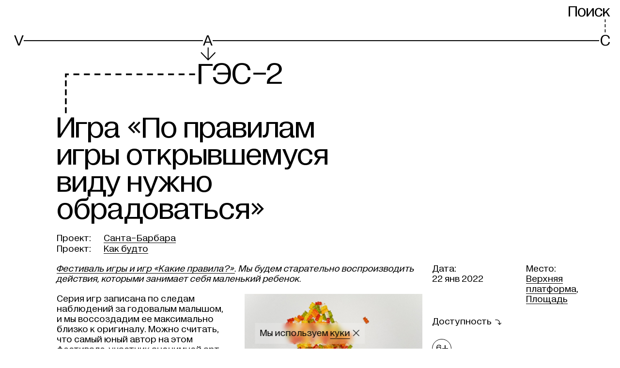

--- FILE ---
content_type: text/html; charset=utf-8
request_url: https://v-a-c.org/ges2/what-are-the-rules-festival-game-2
body_size: 30645
content:
<!DOCTYPE html><html lang="ru"><head><meta charSet="utf-8"/><meta name="viewport" content="width=device-width"/><meta name="next-head-count" content="2"/><link data-react-helmet="true" rel="canonical" href="https://v-a-c.org/ges2/what-are-the-rules-festival-game-2"/><link data-react-helmet="true" rel="apple-touch-icon" href="/favicon/apple-touch-icon.png"/><link data-react-helmet="true" rel="icon" href="/favicon.ico" sizes="any"/><link data-react-helmet="true" rel="icon" href="/favicon/icon.svg" type="image/svg+xml"/><link data-react-helmet="true" rel="manifest" href="/favicon/site.webmanifest" type="application/manifest+json" crossorigin="use-credentials"/><link data-react-helmet="true" rel="mask-icon" href="/favicon/safari-pinned-tab.svg" color="black"/><meta data-react-helmet="true" name="viewport" content="width=device-width, initial-scale=1"/><meta data-react-helmet="true" name="apple-mobile-web-app-capable" content="yes"/><meta data-react-helmet="true" name="msapplication-TileColor" content="black"/><meta data-react-helmet="true" name="theme-color" content="#ffffff"/><meta data-react-helmet="true" name="description" content=""/><meta data-react-helmet="true" property="og:type" content="website"/><meta data-react-helmet="true" property="og:site_name" content="V–A–C"/><meta data-react-helmet="true" property="og:description" content=""/><meta data-react-helmet="true" name="twitter:card" content="summary_large_image"/><meta data-react-helmet="true" name="twitter:description" content=""/><meta data-react-helmet="true" property="og:title" content="Игра «По правилам игры открывшемуся виду нужно обрадоваться» "/><meta data-react-helmet="true" name="twitter:title" content="Игра «По правилам игры открывшемуся виду нужно обрадоваться» "/><meta data-react-helmet="true" name="image_src" content="https://cdn.v-a-c.org/v-a-c-static/store/materialtranslation/2042/share_image/main-f8bec95a93b9efb7639f90c9b5fed652.jpg"/><meta data-react-helmet="true" property="og:image" content="https://cdn.v-a-c.org/v-a-c-static/store/materialtranslation/2042/share_image/main-f8bec95a93b9efb7639f90c9b5fed652.jpg"/><meta data-react-helmet="true" name="twitter:image" content="https://cdn.v-a-c.org/v-a-c-static/store/materialtranslation/2042/share_image/main-f8bec95a93b9efb7639f90c9b5fed652.jpg"/><title data-react-helmet="true">Игра «По правилам игры открывшемуся виду нужно обрадоваться»  | ГЭС-2</title><script>(function(w,d,s,l,i){w[l]=w[l]||[];w[l].push({'≈':
                new Date().getTime(),event:'gtm.js'});var f=d.getElementsByTagName(s)[0],
                j=d.createElement(s),dl=l!='dataLayer'?'&l='+l:'';j.async=true;j.src=
                'https://www.googletagmanager.com/gtm.js?id='+i+dl;f.parentNode.insertBefore(j,f);
                })(window,document,'script','dataLayer','GTM-MRRPSZP');                  </script><script>(function(d){d.addEventListener('readystatechange',()=>{
              d.body.classList.remove('nojs');});})(document)</script><link rel="preload" href="https://cdn.v-a-c.org/_next/static/css/156ec800590e58b7.css" as="style"/><link rel="stylesheet" href="https://cdn.v-a-c.org/_next/static/css/156ec800590e58b7.css" data-n-g=""/><noscript data-n-css=""></noscript><script defer="" nomodule="" src="https://cdn.v-a-c.org/_next/static/chunks/polyfills-c67a75d1b6f99dc8.js"></script><script src="https://cdn.v-a-c.org/_next/static/chunks/webpack-fc242a791dbc23cd.js" defer=""></script><script src="https://cdn.v-a-c.org/_next/static/chunks/framework-79bce4a3a540b080.js" defer=""></script><script src="https://cdn.v-a-c.org/_next/static/chunks/main-9a451084d8e3795f.js" defer=""></script><script src="https://cdn.v-a-c.org/_next/static/chunks/pages/_app-7e5344d279ff4690.js" defer=""></script><script src="https://cdn.v-a-c.org/_next/static/chunks/1664-6b80600fe3b553e9.js" defer=""></script><script src="https://cdn.v-a-c.org/_next/static/chunks/3621-d52151e29a8b1735.js" defer=""></script><script src="https://cdn.v-a-c.org/_next/static/chunks/2329-e08212f18b204ed3.js" defer=""></script><script src="https://cdn.v-a-c.org/_next/static/chunks/4620-6084a827606b2007.js" defer=""></script><script src="https://cdn.v-a-c.org/_next/static/chunks/6261-2f03d64dfb65129e.js" defer=""></script><script src="https://cdn.v-a-c.org/_next/static/chunks/3632-1646acf231a35813.js" defer=""></script><script src="https://cdn.v-a-c.org/_next/static/chunks/4370-3ef333a0e20d0f74.js" defer=""></script><script src="https://cdn.v-a-c.org/_next/static/chunks/8554-7cae845b30776a7b.js" defer=""></script><script src="https://cdn.v-a-c.org/_next/static/chunks/3832-da6ad49bf613d16b.js" defer=""></script><script src="https://cdn.v-a-c.org/_next/static/chunks/7145-3ef2f59e29d332e0.js" defer=""></script><script src="https://cdn.v-a-c.org/_next/static/chunks/2996-d0bdd304dbb88b09.js" defer=""></script><script src="https://cdn.v-a-c.org/_next/static/chunks/8642-c1ea352cf4de110c.js" defer=""></script><script src="https://cdn.v-a-c.org/_next/static/chunks/606-340bc0f3a7c680e3.js" defer=""></script><script src="https://cdn.v-a-c.org/_next/static/chunks/3791-e87ff2bba5dbc416.js" defer=""></script><script src="https://cdn.v-a-c.org/_next/static/chunks/792-0d303e1e936c6222.js" defer=""></script><script src="https://cdn.v-a-c.org/_next/static/chunks/6959-699ca75cf1085895.js" defer=""></script><script src="https://cdn.v-a-c.org/_next/static/chunks/pages/ges2/%5B...slug%5D-ec18a50a38d12ffd.js" defer=""></script><script src="https://cdn.v-a-c.org/_next/static/wkXWTFZpjMttkLlu5M-ZM/_buildManifest.js" defer=""></script><script src="https://cdn.v-a-c.org/_next/static/wkXWTFZpjMttkLlu5M-ZM/_ssgManifest.js" defer=""></script><style id="__jsx-1767394066">@font-face{font-family:'Diagramatika Text';src:url('https://cdn.v-a-c.org/_next/static/chunks/fonts/diagramatika_text_regular-5d0f19c2ee234db140830850f813bb3d.woff2') format('woff2'), url('https://cdn.v-a-c.org/_next/static/chunks/fonts/diagramatika_text_regular-cac482c15aa8a6844f15ba3c7dc527ad.woff') format('woff');font-weight:400;font-style:normal;font-display:block;}@font-face{font-family:'Diagramatika Text';src:url('https://cdn.v-a-c.org/_next/static/chunks/fonts/diagramatika_text_italic-d1b4534422b480ea9f73d21a5691ed1a.woff2') format('woff2'), url('https://cdn.v-a-c.org/_next/static/chunks/fonts/diagramatika_text_italic-1e1dd82bc9db254a5fcced9b8b9efdc9.woff') format('woff');font-weight:400;font-style:italic;font-display:block;}@font-face{font-family:'Diagramatika Text';src:url('https://cdn.v-a-c.org/_next/static/chunks/fonts/diagramatika_text_bold-83dd727db03fa600df836735b9c77bc3.woff2') format('woff2'), url('https://cdn.v-a-c.org/_next/static/chunks/fonts/diagramatika_text_bold-4d99d9734c405c16ff0a6271f5947adb.woff') format('woff');font-weight:700;font-style:normal;font-display:block;}@font-face{font-family:'Diagramatika Text';src:url('https://cdn.v-a-c.org/_next/static/chunks/fonts/diagramatika_text_bold_italic-2345e21aa5fe27d86cb25133f93b761a.woff2') format('woff2'), url('https://cdn.v-a-c.org/_next/static/chunks/fonts/diagramatika_text_bold_italic-d259187aa52df4371e13af3ac84e2162.woff') format('woff');font-weight:700;font-style:italic;font-display:block;}@font-face{font-family:'Diagramatika Display';src:url('https://cdn.v-a-c.org/_next/static/chunks/fonts/diagramatika_display_regular-96468d09548e72b2cfdbee612d44e590.woff2') format('woff2'), url('https://cdn.v-a-c.org/_next/static/chunks/fonts/diagramatika_display_regular-ff5de4f294de8f09bf79365f384e1210.woff') format('woff');font-weight:400;font-style:normal;font-display:block;}*,*:before,*:after{box-sizing:border-box;-webkit-tap-highlight-color:transparent;}*:focus{outline:2px solid #2260c5;}*:focus:not(:focus-visible){outline:none;}*:focus-visible{outline:2px solid #2260c5;}html{width:100%;height:100%;height:-moz-fill-available;height:-webkit-fill-available;height:-webkit-fill-available;height:-moz-available;height:fill-available;-webkit-scroll-behavior:smooth;-moz-scroll-behavior:smooth;-ms-scroll-behavior:smooth;scroll-behavior:smooth;}html.heightPercented{height:100%;}html.heightPercented body{height:100%;min-height:initial;}html.calendar-page main{display:-webkit-box;display:-webkit-flex;display:-ms-flexbox;display:flex;}body{display:-webkit-box;display:-webkit-flex;display:-ms-flexbox;display:flex;-webkit-flex-direction:column;-ms-flex-direction:column;flex-direction:column;min-height:100vh;margin:0;padding:0;background:white;font-family:"Diagramatika Text", sans-serif;-webkit-font-smoothing:antialiased;-webkit-overflow-scrolling:touch;}@media (max-width:1023px){body{line-height:1.1;}}#__next{display:-webkit-box;display:-webkit-flex;display:-ms-flexbox;display:flex;-webkit-flex-direction:column;-ms-flex-direction:column;flex-direction:column;-webkit-box-flex:1;-webkit-flex-grow:1;-ms-flex-positive:1;flex-grow:1;}a,a:visited{color:inherit;-webkit-text-decoration:none;text-decoration:none;-webkit-transition:color 0.25s,border-color 0.25s;transition:color 0.25s,border-color 0.25s;}h1,h2,h3,h4,h5,h6{margin:0;font-family:"Diagramatika Display", sans-serif;font-weight:400;}h1{font-family:"Diagramatika Text", sans-serif;}b,strong{font-weight:bold;}#nprogress{pointer-events:none;}#nprogress .bar{position:fixed;z-index:9999;top:0;left:0;width:100%;height:4px;background-color:black;}.nowrap{white-space:nowrap;}body.main-page svg.leader-line{z-index:-1;}body.gray-background{background:#C0C1C0;}body.main-page svg.leader-line>g>use{stroke:#999999 !important;-webkit-transition:stroke 200ms;transition:stroke 200ms;}body.main-page svg.leader-line text{fill:#999999 !important;-webkit-transition:fill 200ms;transition:fill 200ms;}body.main-page svg.leader-line.active{z-index:1;}body.main-page svg.leader-line.active>g>use{stroke:#000000 !important;}body.main-page svg.leader-line.active text{fill:#000000 !important;}body.main-page svg.leader-line.over-content{z-index:2;}body.main-page svg.leader-line.over-content>g>use{stroke:#000000 !important;}body.main-page svg.leader-line.over-content text{fill:#000000 !important;}body.menu-is-opened{height:100%;}body.menu-is-opened>svg,body.menu-is-opened>div[data-line-id]{display:none;}.stk-post.stk-post{-webkit-hyphens:unset !important;-moz-hyphens:unset !important;-ms-hyphens:unset !important;hyphens:unset !important;}.stk-post a.stk-reset[href^='tel:']{border-bottom:none !important;}.stk-post h3 a.stk-reset{border-bottom-width:2px !important;}@media (hover),(min--moz-device-pixel-ratio:0){.stk-post h3 a.stk-reset:hover{-webkit-transition:opacity 200ms,border-color 200ms;transition:opacity 200ms,border-color 200ms;opacity:0.5;border-color:transparent;cursor:pointer;}.stk-post h3 a.stk-reset:active{display:inline-block;-webkit-transition:opacity 200ms;transition:opacity 200ms;opacity:0.4;}}.transition-transform{-webkit-transition:-webkit-transform ease 200ms;-webkit-transition:transform ease 200ms;transition:transform ease 200ms;}.link-mailto{border-bottom-style:solid;border-bottom-color:black;border-bottom-width:1px;}@media (hover),(min--moz-device-pixel-ratio:0){.link-mailto:hover{-webkit-transition:opacity 200ms,border-bottom-color 200ms;transition:opacity 200ms,border-bottom-color 200ms;opacity:0.5;border-bottom-color:#808080;cursor:pointer;}.link-mailto:active{display:inline-block;line-height:0.97;-webkit-transform:scale(0.99);-ms-transform:scale(0.99);transform:scale(0.99);-webkit-transition:opacity 200ms,border-bottom-color 200ms;transition:opacity 200ms,border-bottom-color 200ms;opacity:0.4;border-bottom-color:#4d4d4d;}}.no-scrolling{-ms-overflow-style:none;-webkit-scrollbar-width:none;-moz-scrollbar-width:none;-ms-scrollbar-width:none;scrollbar-width:none;overflow:hidden;}.no-scrolling::-webkit-scrollbar{display:none;visibility:hidden;width:0;background:transparent;}</style><style id="__jsx-3450569987">@font-face{font-family:icon;src:url('[data-uri]'), url('[data-uri]');font-weight:normal;font-style:normal;}</style><style data-styled="" data-styled-version="5.1.1">.bsiGdN{grid-area:title;margin-bottom:20px;}/*!sc*/
@media (min-width:1024px){.bsiGdN{margin-bottom:20px;}}/*!sc*/
.dHLfHk{grid-area:aside;}/*!sc*/
.gKOgiE{grid-area:bc;}/*!sc*/
@media (max-width:1023px){.gKOgiE{margin-bottom:0px;}}/*!sc*/
.fekgXP{grid-area:content;}/*!sc*/
data-styled.g2[id="sc-1f90hlh-0"]{content:"bsiGdN,dHLfHk,gKOgiE,fekgXP,"}/*!sc*/
.elFlKo{overflow:hidden;height:0px;-webkit-transition:all 300ms;transition:all 300ms;visibility:hidden;}/*!sc*/
data-styled.g13[id="sc-103d7bq-0"]{content:"elFlKo,"}/*!sc*/
.mTcks{padding:0;-webkit-text-decoration:none;text-decoration:none;color:inherit;border:none;border-radius:0;background:none;-webkit-appearance:none;-moz-appearance:none;appearance:none;text-align:inherit;text-transform:inherit;line-height:inherit;min-height:0vw;font-size:20px;font-family:"Diagramatika Display",sans-serif;line-height:0.9;display:inline-block;cursor:pointer;white-space:nowrap;}/*!sc*/
@media (min-width:375px){.mTcks{font-size:calc(20px + 15 * ((100vw - 375px) / 1065));}}/*!sc*/
@media (min-width:1440px){.mTcks{font-size:35px;}}/*!sc*/
@media (min-width:1024px){.mTcks{line-height:0.88;}}/*!sc*/
@media (hover),(min--moz-device-pixel-ratio:0){.mTcks:hover{-webkit-transition:opacity 200ms;transition:opacity 200ms;opacity:0.55;cursor:pointer;}.mTcks:active{-webkit-transition:opacity 200ms;transition:opacity 200ms;opacity:0.4;}}/*!sc*/
@media (hover),(min--moz-device-pixel-ratio:0){.mTcks:active{-webkit-transform:scale(0.99);-ms-transform:scale(0.99);transform:scale(0.99);}}/*!sc*/
.dFElUF{padding:0;-webkit-text-decoration:none;text-decoration:none;color:inherit;border:none;border-radius:0;background:none;-webkit-appearance:none;-moz-appearance:none;appearance:none;text-align:inherit;text-transform:inherit;line-height:inherit;min-height:0vw;font-size:16px;line-height:1.1;display:inline-block;cursor:pointer;white-space:nowrap;}/*!sc*/
@media (min-width:375px){.dFElUF{font-size:calc(16px + 4 * ((100vw - 375px) / 1065));}}/*!sc*/
@media (min-width:1440px){.dFElUF{font-size:20px;}}/*!sc*/
@media (hover),(min--moz-device-pixel-ratio:0){.dFElUF:hover{-webkit-transition:opacity 200ms;transition:opacity 200ms;opacity:0.55;cursor:pointer;}.dFElUF:active{-webkit-transition:opacity 200ms;transition:opacity 200ms;opacity:0.4;}}/*!sc*/
@media (hover),(min--moz-device-pixel-ratio:0){.dFElUF:active{-webkit-transform:scale(0.98);-ms-transform:scale(0.98);transform:scale(0.98);}}/*!sc*/
data-styled.g24[id="sc-1ykt8un-0"]{content:"mTcks,dFElUF,"}/*!sc*/
.dGqMsX{min-height:0vw;font-size:20px;font-family:"Diagramatika Display",sans-serif;line-height:0.9;display:inline-block;cursor:pointer;white-space:nowrap;}/*!sc*/
@media (min-width:375px){.dGqMsX{font-size:calc(20px + 15 * ((100vw - 375px) / 1065));}}/*!sc*/
@media (min-width:1440px){.dGqMsX{font-size:35px;}}/*!sc*/
@media (min-width:1024px){.dGqMsX{line-height:0.88;}}/*!sc*/
@media (hover),(min--moz-device-pixel-ratio:0){.dGqMsX:hover{-webkit-transition:opacity 200ms;transition:opacity 200ms;opacity:0.55;cursor:pointer;}.dGqMsX:active{-webkit-transition:opacity 200ms;transition:opacity 200ms;opacity:0.4;}}/*!sc*/
@media (hover),(min--moz-device-pixel-ratio:0){.dGqMsX:active{-webkit-transform:scale(0.99);-ms-transform:scale(0.99);transform:scale(0.99);}}/*!sc*/
.dCPYAn{min-height:0vw;font-size:30px;font-family:"Diagramatika Display",sans-serif;line-height:0.86;display:inline-block;cursor:pointer;}/*!sc*/
@media (min-width:375px){.dCPYAn{font-size:calc(30px + 40 * ((100vw - 375px) / 1065));}}/*!sc*/
@media (min-width:1440px){.dCPYAn{font-size:70px;}}/*!sc*/
@media (min-width:1024px){.dCPYAn{line-height:0.88;}}/*!sc*/
@media (hover),(min--moz-device-pixel-ratio:0){.dCPYAn:hover{-webkit-transition:opacity 200ms;transition:opacity 200ms;opacity:0.55;cursor:pointer;}.dCPYAn:active{-webkit-transition:opacity 200ms;transition:opacity 200ms;opacity:0.4;}}/*!sc*/
@media (hover),(min--moz-device-pixel-ratio:0){.dCPYAn:active{-webkit-transform:scale(0.99);-ms-transform:scale(0.99);transform:scale(0.99);}}/*!sc*/
.hZITXa{min-height:0vw;font-size:16px;line-height:1.1;display:inline-block;cursor:pointer;white-space:nowrap;}/*!sc*/
@media (min-width:375px){.hZITXa{font-size:calc(16px + 4 * ((100vw - 375px) / 1065));}}/*!sc*/
@media (min-width:1440px){.hZITXa{font-size:20px;}}/*!sc*/
@media (hover),(min--moz-device-pixel-ratio:0){.hZITXa:hover{-webkit-transition:opacity 200ms;transition:opacity 200ms;opacity:0.55;cursor:pointer;}.hZITXa:active{-webkit-transition:opacity 200ms;transition:opacity 200ms;opacity:0.4;}}/*!sc*/
@media (hover),(min--moz-device-pixel-ratio:0){.hZITXa:active{-webkit-transform:scale(0.98);-ms-transform:scale(0.98);transform:scale(0.98);}}/*!sc*/
.iYAXRz{min-height:0vw;font-size:16px;line-height:1.1;display:inline;cursor:pointer;}/*!sc*/
@media (min-width:375px){.iYAXRz{font-size:calc(16px + 4 * ((100vw - 375px) / 1065));}}/*!sc*/
@media (min-width:1440px){.iYAXRz{font-size:20px;}}/*!sc*/
@media (hover),(min--moz-device-pixel-ratio:0){.iYAXRz:hover{-webkit-transition:opacity 200ms;transition:opacity 200ms;opacity:0.55;cursor:pointer;}.iYAXRz:active{-webkit-transition:opacity 200ms;transition:opacity 200ms;opacity:0.4;}}/*!sc*/
.iYAXRz > span{border-bottom-style:solid;border-bottom-color:black;border-bottom-width:1px;}/*!sc*/
@media (hover),(min--moz-device-pixel-ratio:0){.iYAXRz:active{-webkit-transform:scale(0.98);-ms-transform:scale(0.98);transform:scale(0.98);}}/*!sc*/
data-styled.g25[id="sc-1ykt8un-1"]{content:"dGqMsX,dCPYAn,hZITXa,iYAXRz,"}/*!sc*/
.cbWvvB{display:inline-block;}/*!sc*/
.kJiqgZ{display:inline;}/*!sc*/
data-styled.g26[id="sc-1ykt8un-2"]{content:"cbWvvB,kJiqgZ,"}/*!sc*/
.kIoDaB{display:inline-block;min-height:0vw;font-size:30px;font-family:"Diagramatika Display",sans-serif;line-height:0.86;}/*!sc*/
@media (min-width:375px){.kIoDaB{font-size:calc(30px + 40 * ((100vw - 375px) / 1065));}}/*!sc*/
@media (min-width:1440px){.kIoDaB{font-size:70px;}}/*!sc*/
@media (min-width:1024px){.kIoDaB{line-height:0.88;}}/*!sc*/
data-styled.g67[id="ooqgzo-0"]{content:"kIoDaB,"}/*!sc*/
.klrpMv{position:absolute;top:0;right:0;bottom:0;left:0;width:100%;height:100%;pointer-events:none;}/*!sc*/
data-styled.g68[id="heu5ia-0"]{content:"klrpMv,"}/*!sc*/
.kufcNR{position:relative;display:grid;grid-template-columns:repeat(13,1fr);grid-column-gap:10px;}/*!sc*/
@media (min-width:1024px){.kufcNR{grid-column-gap:20px;}}/*!sc*/
@media (min-width:1280px){}/*!sc*/
data-styled.g69[id="x0wk51-0"]{content:"kufcNR,"}/*!sc*/
.cwiyfh{grid-column:5 / -1;display:-webkit-box;display:-webkit-flex;display:-ms-flexbox;display:flex;-webkit-align-items:flex-start;-webkit-box-align:flex-start;-ms-flex-align:flex-start;align-items:flex-start;margin:0;padding:0;min-height:0vw;font-size:30px;font-family:"Diagramatika Display",sans-serif;line-height:0.86;margin-bottom:25px;}/*!sc*/
@media (min-width:375px){.cwiyfh{font-size:calc(30px + 40 * ((100vw - 375px) / 1065));}}/*!sc*/
@media (min-width:1440px){.cwiyfh{font-size:70px;}}/*!sc*/
@media (min-width:1024px){.cwiyfh{line-height:0.88;}}/*!sc*/
@media (min-width:375px){.cwiyfh{margin-bottom:calc(25px + 35 * ((100vw - 375px) / 1065));}}/*!sc*/
@media (min-width:1440px){.cwiyfh{margin-bottom:60px;}}/*!sc*/
data-styled.g70[id="x0wk51-1"]{content:"cwiyfh,"}/*!sc*/
.elkaxU{display:inline-block;vertical-align:middle;}/*!sc*/
data-styled.g72[id="x0wk51-3"]{content:"elkaxU,"}/*!sc*/
.dWFzpk{-webkit-box-flex:1;-webkit-flex-grow:1;-ms-flex-positive:1;flex-grow:1;}/*!sc*/
data-styled.g76[id="sc-1r6p6hi-0"]{content:"dWFzpk,"}/*!sc*/
.hszCsi{position:relative;padding-right:10px;padding-left:10px;}/*!sc*/
@media (min-width:1024px){.hszCsi{width:100%;max-width:2020px;margin:0 auto;padding-right:10px;padding-left:10px;}@media (min-width:1024px){.hszCsi{padding-right:20px;padding-left:20px;}}}/*!sc*/
data-styled.g77[id="kz5wvo-0"]{content:"hszCsi,"}/*!sc*/
.hxNciC{position:relative;width:100%;display:grid;grid-template-columns:repeat(13,1fr);grid-column-gap:10px;}/*!sc*/
@media (min-width:1024px){.hxNciC{grid-column-gap:20px;}}/*!sc*/
@media (min-width:1280px){}/*!sc*/
data-styled.g97[id="sc-1tqwget-0"]{content:"hxNciC,"}/*!sc*/
.kgzdDd{position:absolute;z-index:-1;right:5px;bottom:50%;left:5px;-webkit-transform:translateY(50%);-ms-transform:translateY(50%);transform:translateY(50%);background:black;height:1.2px;height:1.2px;left:4px;left:4px;left:10px;}/*!sc*/
@media (hover),(min--moz-device-pixel-ratio:0){.sc-1tqwget-0:hover .kgzdDd{-webkit-transition:background 200ms,color 200ms;transition:background 200ms,color 200ms;color:#808080;background:#808080;}.sc-1tqwget-0:active .kgzdDd{color:#4d4d4d;background:#4d4d4d;}}/*!sc*/
@media (min-width:320px){.kgzdDd{height:calc(1.2px + 0 * ((100vw - 320px) / 55));}}/*!sc*/
@media (min-width:375px){.kgzdDd{height:1.2px;}}/*!sc*/
@media (min-width:375px){.kgzdDd{height:calc(1.2px + 0.8 * ((100vw - 375px) / 1065));}}/*!sc*/
@media (min-width:1440px){.kgzdDd{height:2px;}}/*!sc*/
@media (min-width:320px){.kgzdDd{left:calc(4px + 0 * ((100vw - 320px) / 55));}}/*!sc*/
@media (min-width:375px){.kgzdDd{left:4px;}}/*!sc*/
@media (min-width:375px){.kgzdDd{left:calc(4px + 6 * ((100vw - 375px) / 649));}}/*!sc*/
@media (min-width:1024px){.kgzdDd{left:10px;}}/*!sc*/
@media (min-width:1024px){.kgzdDd{left:calc(10px + -2 * ((100vw - 1024px) / 416));}}/*!sc*/
@media (min-width:1440px){.kgzdDd{left:8px;}}/*!sc*/
.mspKG{position:absolute;z-index:-1;right:5px;bottom:50%;left:5px;-webkit-transform:translateY(50%);-ms-transform:translateY(50%);transform:translateY(50%);background:black;height:1.2px;height:1.2px;left:4px;left:4px;left:10px;}/*!sc*/
@media (min-width:320px){.mspKG{height:calc(1.2px + 0 * ((100vw - 320px) / 55));}}/*!sc*/
@media (min-width:375px){.mspKG{height:1.2px;}}/*!sc*/
@media (min-width:375px){.mspKG{height:calc(1.2px + 0.8 * ((100vw - 375px) / 1065));}}/*!sc*/
@media (min-width:1440px){.mspKG{height:2px;}}/*!sc*/
@media (min-width:320px){.mspKG{left:calc(4px + 0 * ((100vw - 320px) / 55));}}/*!sc*/
@media (min-width:375px){.mspKG{left:4px;}}/*!sc*/
@media (min-width:375px){.mspKG{left:calc(4px + 6 * ((100vw - 375px) / 649));}}/*!sc*/
@media (min-width:1024px){.mspKG{left:10px;}}/*!sc*/
@media (min-width:1024px){.mspKG{left:calc(10px + -2 * ((100vw - 1024px) / 416));}}/*!sc*/
@media (min-width:1440px){.mspKG{left:8px;}}/*!sc*/
data-styled.g98[id="sc-1tqwget-1"]{content:"kgzdDd,mspKG,"}/*!sc*/
.bexyqF{display:-webkit-box;display:-webkit-flex;display:-ms-flexbox;display:flex;}/*!sc*/
.bexyqF:nth-of-type(1){grid-column:1 / 5;}/*!sc*/
.bexyqF:nth-of-type(2){grid-column:5 / 10;padding-left:2px;}/*!sc*/
@media (min-width:375px){.bexyqF:nth-of-type(2){padding-left:calc(2px + 9 * ((100vw - 375px) / 649));}}/*!sc*/
@media (min-width:1024px){.bexyqF:nth-of-type(2){padding-left:11px;}}/*!sc*/
.bexyqF:nth-of-type(3){grid-column:10 / -1;justify-self:flex-end;}/*!sc*/
data-styled.g99[id="sc-1tqwget-2"]{content:"bexyqF,"}/*!sc*/
.hPmAla{position:relative;display:-webkit-box;display:-webkit-flex;display:-ms-flexbox;display:flex;-webkit-align-items:flex-end;-webkit-box-align:flex-end;-ms-flex-align:flex-end;align-items:flex-end;-webkit-align-self:flex-end;-ms-flex-item-align:end;align-self:flex-end;margin-left:2px;margin-left:2px;margin-left:10px;}/*!sc*/
@media (hover),(min--moz-device-pixel-ratio:0){.sc-1tqwget-0:hover .hPmAla{-webkit-transition:background 200ms,color 200ms;transition:background 200ms,color 200ms;color:#808080;background:#808080;}.sc-1tqwget-0:active .hPmAla{color:#4d4d4d;background:#4d4d4d;}}/*!sc*/
@media (min-width:320px){.hPmAla{margin-left:calc(2px + 0 * ((100vw - 320px) / 55));}}/*!sc*/
@media (min-width:375px){.hPmAla{margin-left:2px;}}/*!sc*/
@media (min-width:375px){.hPmAla{margin-left:calc(2px + 8 * ((100vw - 375px) / 649));}}/*!sc*/
@media (min-width:1024px){.hPmAla{margin-left:10px;}}/*!sc*/
@media (min-width:1024px){.hPmAla{margin-left:calc(10px + -2 * ((100vw - 1024px) / 416));}}/*!sc*/
@media (min-width:1440px){.hPmAla{margin-left:8px;}}/*!sc*/
.kabRtM{position:relative;display:-webkit-box;display:-webkit-flex;display:-ms-flexbox;display:flex;-webkit-align-items:flex-end;-webkit-box-align:flex-end;-ms-flex-align:flex-end;align-items:flex-end;-webkit-align-self:flex-end;-ms-flex-item-align:end;align-self:flex-end;}/*!sc*/
@media (hover),(min--moz-device-pixel-ratio:0){.sc-1tqwget-0:hover .kabRtM{-webkit-transition:background 200ms,color 200ms;transition:background 200ms,color 200ms;color:#808080;background:#808080;}.sc-1tqwget-0:active .kabRtM{color:#4d4d4d;background:#4d4d4d;}}/*!sc*/
.iccZBZ{position:relative;display:-webkit-box;display:-webkit-flex;display:-ms-flexbox;display:flex;-webkit-align-items:flex-end;-webkit-box-align:flex-end;-ms-flex-align:flex-end;align-items:flex-end;-webkit-align-self:flex-end;-ms-flex-item-align:end;align-self:flex-end;}/*!sc*/
@media (hover),(min--moz-device-pixel-ratio:0){.sc-1tqwget-0:hover .iccZBZ{-webkit-transition:background 200ms,color 200ms;transition:background 200ms,color 200ms;color:#808080;background:#808080;}.sc-1tqwget-0:active .iccZBZ{color:#4d4d4d;background:#4d4d4d;}}/*!sc*/
.iccZBZ::before{position:absolute;top:0;bottom:0;width:0.4em;content:'';background-color:white;left:-1.5px;}/*!sc*/
@media (min-width:375px){.iccZBZ::before{left:calc(-1.5px + 0 * ((100vw - 375px) / 1065));}}/*!sc*/
@media (min-width:1440px){.iccZBZ::before{left:-1.5px;}}/*!sc*/
.nvdVp{position:relative;display:-webkit-box;display:-webkit-flex;display:-ms-flexbox;display:flex;-webkit-align-items:flex-end;-webkit-box-align:flex-end;-ms-flex-align:flex-end;align-items:flex-end;-webkit-align-self:flex-end;-ms-flex-item-align:end;align-self:flex-end;margin-left:2px;margin-left:2px;margin-left:10px;}/*!sc*/
@media (min-width:320px){.nvdVp{margin-left:calc(2px + 0 * ((100vw - 320px) / 55));}}/*!sc*/
@media (min-width:375px){.nvdVp{margin-left:2px;}}/*!sc*/
@media (min-width:375px){.nvdVp{margin-left:calc(2px + 8 * ((100vw - 375px) / 649));}}/*!sc*/
@media (min-width:1024px){.nvdVp{margin-left:10px;}}/*!sc*/
@media (min-width:1024px){.nvdVp{margin-left:calc(10px + -2 * ((100vw - 1024px) / 416));}}/*!sc*/
@media (min-width:1440px){.nvdVp{margin-left:8px;}}/*!sc*/
.vmzQn{position:relative;display:-webkit-box;display:-webkit-flex;display:-ms-flexbox;display:flex;-webkit-align-items:flex-end;-webkit-box-align:flex-end;-ms-flex-align:flex-end;align-items:flex-end;-webkit-align-self:flex-end;-ms-flex-item-align:end;align-self:flex-end;}/*!sc*/
.kzHNQW{position:relative;display:-webkit-box;display:-webkit-flex;display:-ms-flexbox;display:flex;-webkit-align-items:flex-end;-webkit-box-align:flex-end;-ms-flex-align:flex-end;align-items:flex-end;-webkit-align-self:flex-end;-ms-flex-item-align:end;align-self:flex-end;}/*!sc*/
.kzHNQW::before{position:absolute;top:0;bottom:0;width:0.4em;content:'';background-color:white;left:-1.5px;}/*!sc*/
@media (min-width:375px){.kzHNQW::before{left:calc(-1.5px + 0 * ((100vw - 375px) / 1065));}}/*!sc*/
@media (min-width:1440px){.kzHNQW::before{left:-1.5px;}}/*!sc*/
data-styled.g100[id="sc-1tqwget-3"]{content:"hPmAla,kabRtM,iccZBZ,nvdVp,vmzQn,kzHNQW,"}/*!sc*/
.cOqhug{min-height:0vw;font-size:20px;font-family:"Diagramatika Display",sans-serif;line-height:0.9;position:relative;background:white;}/*!sc*/
@media (min-width:375px){.cOqhug{font-size:calc(20px + 15 * ((100vw - 375px) / 1065));}}/*!sc*/
@media (min-width:1440px){.cOqhug{font-size:35px;}}/*!sc*/
@media (min-width:1024px){.cOqhug{line-height:0.88;}}/*!sc*/
data-styled.g101[id="sc-1tqwget-4"]{content:"cOqhug,"}/*!sc*/
.iIUGJn{display:block;}/*!sc*/
data-styled.g102[id="erllwq-0"]{content:"iIUGJn,"}/*!sc*/
.gjDPKH{position:fixed;top:0;right:0;left:0;cursor:pointer;-webkit-transition:-webkit-transform 200ms;-webkit-transition:transform 200ms;transition:transform 200ms;-webkit-transform:translateY(-110%);-ms-transform:translateY(-110%);transform:translateY(-110%);background:white;padding-top:10px;padding-bottom:10px;}/*!sc*/
@media (min-width:320px){.gjDPKH{padding-top:calc(10px + 0 * ((100vw - 320px) / 1120));}}/*!sc*/
@media (min-width:1440px){.gjDPKH{padding-top:10px;}}/*!sc*/
@media (min-width:320px){.gjDPKH{padding-bottom:calc(10px + 0 * ((100vw - 320px) / 1120));}}/*!sc*/
@media (min-width:1440px){.gjDPKH{padding-bottom:10px;}}/*!sc*/
.gjDPKH:hover .erllwq-0{-webkit-transition:opacity 200ms;transition:opacity 200ms;opacity:0.55;}/*!sc*/
data-styled.g103[id="erllwq-1"]{content:"gjDPKH,"}/*!sc*/
.bxPJwH{position:relative;z-index:100;padding-top:8px;}/*!sc*/
@media (min-width:1024px){.bxPJwH{padding-top:10px;}}/*!sc*/
data-styled.g104[id="sc-1pmzr82-0"]{content:"bxPJwH,"}/*!sc*/
.xCuVw{min-height:0vw;font-size:20px;font-family:"Diagramatika Display",sans-serif;line-height:0.9;display:grid;grid-template-columns:repeat(13,1fr);grid-column-gap:10px;}/*!sc*/
@media (min-width:375px){.xCuVw{font-size:calc(20px + 15 * ((100vw - 375px) / 1065));}}/*!sc*/
@media (min-width:1440px){.xCuVw{font-size:35px;}}/*!sc*/
@media (min-width:1024px){.xCuVw{line-height:0.88;}}/*!sc*/
@media (min-width:1024px){.xCuVw{grid-column-gap:20px;}}/*!sc*/
@media (min-width:1280px){}/*!sc*/
data-styled.g105[id="sc-1pmzr82-1"]{content:"xCuVw,"}/*!sc*/
.fDSGEl{grid-column:5 / 10;padding-left:2px;visibility:hidden;}/*!sc*/
@media (min-width:1024px){.fDSGEl{padding-left:calc(2px + 7 * ((100vw - 1024px) / 416));}}/*!sc*/
@media (min-width:1440px){.fDSGEl{padding-left:9px;}}/*!sc*/
.fDSGEl:last-child{grid-column:10 / -1;justify-self:flex-end;}/*!sc*/
.bWHJQX:last-child{grid-column:10 / -1;justify-self:flex-end;}/*!sc*/
data-styled.g106[id="sc-1pmzr82-2"]{content:"fDSGEl,bWHJQX,"}/*!sc*/
.blhoxL{display:grid;grid-template-columns:repeat(13,1fr);grid-column-gap:10px;height:15px;}/*!sc*/
@media (min-width:1024px){.blhoxL{grid-column-gap:20px;}}/*!sc*/
@media (min-width:1280px){}/*!sc*/
@media (min-width:375px){.blhoxL{height:calc(15px + 20 * ((100vw - 375px) / 1065));}}/*!sc*/
@media (min-width:1440px){.blhoxL{height:35px;}}/*!sc*/
data-styled.g107[id="sc-1pmzr82-3"]{content:"blhoxL,"}/*!sc*/
.fmXIxj{position:relative;grid-column:5 / 10;margin-left:-1px;margin-left:-1px;margin-left:6px;}/*!sc*/
@media (min-width:320px){.fmXIxj{margin-left:calc(-1px + 0 * ((100vw - 320px) / 55));}}/*!sc*/
@media (min-width:375px){.fmXIxj{margin-left:-1px;}}/*!sc*/
@media (min-width:375px){.fmXIxj{margin-left:calc(-1px + 7 * ((100vw - 375px) / 649));}}/*!sc*/
@media (min-width:1024px){.fmXIxj{margin-left:6px;}}/*!sc*/
@media (min-width:1024px){.fmXIxj{margin-left:calc(6px + -1 * ((100vw - 1024px) / 416));}}/*!sc*/
@media (min-width:1440px){.fmXIxj{margin-left:5px;}}/*!sc*/
data-styled.g108[id="sc-1pmzr82-4"]{content:"fmXIxj,"}/*!sc*/
.ghxwiC{position:absolute;top:0;left:0;height:100%;width:18px;background-image:url([data-uri]);background-repeat:no-repeat;background-position:center top;background-size:cover;visibility:hidden;}/*!sc*/
@media (min-width:375px){.ghxwiC{width:calc(18px + 16 * ((100vw - 375px) / 1065));}}/*!sc*/
@media (min-width:1440px){.ghxwiC{width:34px;}}/*!sc*/
@media (min-width:1440px){.ghxwiC{background-position:center top 5px;}}/*!sc*/
data-styled.g109[id="sc-1pmzr82-5"]{content:"ghxwiC,"}/*!sc*/
.iMDFBb{position:relative;display:block;width:100%;}/*!sc*/
data-styled.g110[id="sc-1pmzr82-6"]{content:"iMDFBb,"}/*!sc*/
.fbzaqE{position:absolute;display:block;width:100%;height:76px;}/*!sc*/
@media (min-width:375px){.fbzaqE{height:calc(76px + 59 * ((100vw - 375px) / 1065));}}/*!sc*/
@media (min-width:1440px){.fbzaqE{height:135px;}}/*!sc*/
data-styled.g111[id="sc-1pmzr82-7"]{content:"fbzaqE,"}/*!sc*/
.cVebtg{position:absolute;z-index:2;bottom:0;left:30.76923076923077%;opacity:0;width:18px;height:18px;}/*!sc*/
@media (min-width:375px){.cVebtg{width:calc(18px + 16 * ((100vw - 375px) / 1065));}}/*!sc*/
@media (min-width:1440px){.cVebtg{width:34px;}}/*!sc*/
@media (min-width:375px){.cVebtg{height:calc(18px + 16 * ((100vw - 375px) / 1065));}}/*!sc*/
@media (min-width:1440px){.cVebtg{height:34px;}}/*!sc*/
.cVebtg::after{position:absolute;bottom:0;left:50%;width:100%;height:100%;content:'';-webkit-transform:translateX(-50%);-ms-transform:translateX(-50%);transform:translateX(-50%);background-image:url([data-uri]);background-repeat:no-repeat;background-position:center bottom;background-size:cover;}/*!sc*/
data-styled.g112[id="sc-1pmzr82-8"]{content:"cVebtg,"}/*!sc*/
.dPgTkr{position:relative;margin:-30px -10px -30px;padding:30px 10px 30px;}/*!sc*/
@media (min-width:1024px){.dPgTkr{margin:-30px -20px -30px;padding:30px 20px 30px;}}/*!sc*/
data-styled.g177[id="sc-4x8kf3-0"]{content:"dPgTkr,"}/*!sc*/
.kBfdTi{width:100%;height:100%;margin-bottom:0;}/*!sc*/
data-styled.g178[id="whh8nw-0"]{content:"kBfdTi,"}/*!sc*/
.dvROrU{position:relative;z-index:1;display:-webkit-box;display:-webkit-flex;display:-ms-flexbox;display:flex;-webkit-flex-direction:column;-ms-flex-direction:column;flex-direction:column;-webkit-box-flex:1;-webkit-flex-grow:1;-ms-flex-positive:1;flex-grow:1;min-height:100vh;}/*!sc*/
data-styled.g179[id="whh8nw-1"]{content:"dvROrU,"}/*!sc*/
.dYJsrJ{margin-bottom:100px;margin-top:17px;margin-bottom:100px;}/*!sc*/
@media (min-width:1024px){.dYJsrJ{margin-bottom:150px;}}/*!sc*/
@media (min-width:375px){.dYJsrJ{margin-top:calc(17px + 13 * ((100vw - 375px) / 1065));}}/*!sc*/
@media (min-width:1440px){.dYJsrJ{margin-top:30px;}}/*!sc*/
@media (min-width:1024px){.dYJsrJ{margin-bottom:150px;}}/*!sc*/
data-styled.g180[id="whh8nw-2"]{content:"dYJsrJ,"}/*!sc*/
.hsVcYI{max-width:90px;height:90px;}/*!sc*/
@media (min-width:1024px){}/*!sc*/
data-styled.g195[id="sc-1yq7u4q-0"]{content:"hsVcYI,"}/*!sc*/
.kCGLiY .stk-post p > em{margin-left:-10px !important;padding-left:10px !important;}/*!sc*/
.kCGLiY ul[data-ce-tag='list'] li[data-ce-tag='list-item']::before{position:absolute !important;top:0.55em !important;left:0 !important;width:6px !important;height:1px !important;content:'' !important;background:black !important;}/*!sc*/
@media (min-width:1024px){.kCGLiY ul[data-ce-tag='list'] li[data-ce-tag='list-item']::before{width:8px !important;}}/*!sc*/
.kCGLiY .vac-button-link{text-align:center !important;}/*!sc*/
.kCGLiY:not(#stk):not(.stk) .stk-post.stk-theme_39173 .vac-blockquote{margin:0 !important;}/*!sc*/
.kCGLiY:not(#stk):not(.stk) .stk-post.stk-theme_39173 details[open] .vac-collaps__summary::before{background-image:url("data:image/svg+xml,%3Csvg width='20' height='19' fill='none' xmlns='http://www.w3.org/2000/svg'%3E%3Cpath d='M9.26 1.16L17 8.9H0v1.2h17l-7.74 7.74.84.86 9.2-9.2L10.1.3l-.84.86z' fill='%23000'/%3E%3C/svg%3E") !important;}/*!sc*/
.kCGLiY:not(#stk):not(.stk) .stk-post.stk-theme_39173 details[open] > .vac-collaps__summary::before{-webkit-transform:rotate(90deg);-ms-transform:rotate(90deg);transform:rotate(90deg);}/*!sc*/
data-styled.g220[id="sc-1xyb0rc-0"]{content:"kCGLiY,"}/*!sc*/
.kvPtxV{display:grid;grid-template-columns:repeat(13,1fr);grid-column-gap:10px;min-height:0vw;font-size:16px;line-height:1.1;grid-row-gap:15px;width:100%;}/*!sc*/
@media (min-width:1024px){.kvPtxV{grid-template-columns:repeat(2,1fr);grid-column-gap:20px;}}/*!sc*/
@media (min-width:1280px){}/*!sc*/
@media (min-width:375px){.kvPtxV{font-size:calc(16px + 4 * ((100vw - 375px) / 1065));}}/*!sc*/
@media (min-width:1440px){.kvPtxV{font-size:20px;}}/*!sc*/
@media (min-width:1024px){.kvPtxV{grid-row-gap:25px;}}/*!sc*/
data-styled.g260[id="sc-1szxvfn-0"]{content:"kvPtxV,"}/*!sc*/
.kXDNWE{grid-column-start:span 13;}/*!sc*/
@media (min-width:1024px){.kXDNWE{grid-column-start:span 2;}}/*!sc*/
data-styled.g263[id="sc-1szxvfn-3"]{content:"kXDNWE,"}/*!sc*/
.bhQrlt{display:inline-block;-webkit-transform:rotate(90deg);-ms-transform:rotate(90deg);transform:rotate(90deg);}/*!sc*/
data-styled.g264[id="sc-1szxvfn-4"]{content:"bhQrlt,"}/*!sc*/
.eoLgPP{margin-bottom:15px;}/*!sc*/
@media (min-width:1024px){.eoLgPP{margin-bottom:20px;}}/*!sc*/
data-styled.g266[id="sc-13go6sw-0"]{content:"eoLgPP,"}/*!sc*/
.hyWhlo{display:grid;grid-template-columns:repeat(13,1fr);grid-column-gap:10px;-webkit-align-items:baseline;-webkit-box-align:baseline;-ms-flex-align:baseline;align-items:baseline;}/*!sc*/
@media (min-width:1024px){.hyWhlo{grid-template-columns:repeat(8,1fr);grid-column-gap:20px;}}/*!sc*/
@media (min-width:1280px){}/*!sc*/
data-styled.g267[id="sc-13go6sw-1"]{content:"hyWhlo,"}/*!sc*/
.fOZpAq{grid-column:1 / 4;}/*!sc*/
@media (min-width:640px){.fOZpAq{grid-column:1 / 3;}}/*!sc*/
@media (min-width:1024px){.fOZpAq{grid-column:1 / 2;}}/*!sc*/
data-styled.g268[id="sc-13go6sw-2"]{content:"fOZpAq,"}/*!sc*/
.gIxPIr{grid-column:4 / -1;}/*!sc*/
@media (min-width:640px){.gIxPIr{grid-column:3 / -1;}}/*!sc*/
@media (min-width:1024px){.gIxPIr{grid-column:2 / -1;}}/*!sc*/
data-styled.g269[id="sc-13go6sw-3"]{content:"gIxPIr,"}/*!sc*/
.jZteRM{margin-bottom:20px;}/*!sc*/
@media (min-width:1024px){.jZteRM{margin-bottom:40px;}}/*!sc*/
data-styled.g270[id="sc-1tf7u35-0"]{content:"jZteRM,"}/*!sc*/
.dApPau{text-transform:none;font-family:icon;speak:none;font-weight:normal;font-style:normal;font-variant:normal;-webkit-font-smoothing:antialiased;-moz-osx-font-smoothing:grayscale;margin-right:5px;}/*!sc*/
.dApPau:before{content:'';}/*!sc*/
.dApPau::before{display:inline-block;-webkit-transition:-webkit-transform 200ms;-webkit-transition:transform 200ms;transition:transform 200ms;}/*!sc*/
data-styled.g273[id="sc-1tf7u35-3"]{content:"dApPau,"}/*!sc*/
.ibFTio{margin:0;padding:0;list-style:none;display:grid;grid-template-columns:repeat(2,1fr);grid-column-gap:10px;grid-row-gap:40px;margin-top:40px;}/*!sc*/
@media (min-width:1024px){.ibFTio{grid-template-columns:repeat(4,1fr);grid-column-gap:20px;}}/*!sc*/
@media (min-width:1280px){}/*!sc*/
data-styled.g274[id="sc-1tf7u35-4"]{content:"ibFTio,"}/*!sc*/
.diSlsp{display:-webkit-box;display:-webkit-flex;display:-ms-flexbox;display:flex;}/*!sc*/
data-styled.g275[id="sc-1tf7u35-5"]{content:"diSlsp,"}/*!sc*/
.bYzufa{margin-bottom:10px;}/*!sc*/
.bYzufa + .sc-1tf7u35-6{margin-left:10px;}/*!sc*/
data-styled.g276[id="sc-1tf7u35-6"]{content:"bYzufa,"}/*!sc*/
.evcNFO{position:relative;display:grid;grid-template-columns:repeat(13,1fr);grid-column-gap:10px;grid-template-areas:'title title title title title title title title title title title title title ' 'aside aside aside aside aside aside aside aside aside aside aside aside aside ' 'bc bc bc bc bc bc bc bc bc bc bc bc bc ' 'content content content content content content content content content content content content content ';min-height:0vw;font-size:16px;}/*!sc*/
@media (min-width:1024px){.evcNFO{grid-column-gap:20px;grid-template-areas:'line  title title title title title title title  . . . . . ' 'line  bc bc bc bc bc bc bc bc  . . . . ' 'line  content content content content content content content content  aside aside aside aside ';}}/*!sc*/
@media (min-width:1280px){}/*!sc*/
@media (min-width:375px){.evcNFO{font-size:calc(16px + 4 * ((100vw - 375px) / 1065));}}/*!sc*/
@media (min-width:1440px){.evcNFO{font-size:20px;}}/*!sc*/
data-styled.g277[id="sc-12g137e-0"]{content:"evcNFO,"}/*!sc*/
.bmhnyG{grid-column:2 / -1;}/*!sc*/
data-styled.g278[id="sc-12g137e-1"]{content:"bmhnyG,"}/*!sc*/
.iqqMdz{display:grid;grid-template-columns:repeat(13,1fr);grid-column-gap:10px;}/*!sc*/
@media (min-width:1024px){.iqqMdz{grid-template-columns:repeat(8,1fr);grid-column-gap:20px;}}/*!sc*/
@media (min-width:1280px){}/*!sc*/
data-styled.g279[id="sc-12g137e-2"]{content:"iqqMdz,"}/*!sc*/
.dKzJMQ{grid-column:1 / -1;}/*!sc*/
data-styled.g280[id="sc-12g137e-3"]{content:"dKzJMQ,"}/*!sc*/
.eqZswu{margin-bottom:20px;}/*!sc*/
@media (max-width:1023px){.eqZswu{margin-top:10px;}}/*!sc*/
data-styled.g281[id="sc-12g137e-4"]{content:"eqZswu,"}/*!sc*/
.kNNoty{margin-bottom:20px;}/*!sc*/
data-styled.g282[id="sc-12g137e-5"]{content:"kNNoty,"}/*!sc*/
.iTNkRl{padding-bottom:20px;}/*!sc*/
@media (min-width:1024px){.iTNkRl{padding-bottom:150px;}}/*!sc*/
data-styled.g287[id="sc-12g137e-10"]{content:"iTNkRl,"}/*!sc*/
@media (min-width:1024px){.iVfSGa{position:-webkit-sticky;position:sticky;top:20px;}}/*!sc*/
data-styled.g288[id="sc-12g137e-11"]{content:"iVfSGa,"}/*!sc*/
.eawuia{display:-webkit-box;display:-webkit-flex;display:-ms-flexbox;display:flex;grid-column:1 / -1;-webkit-flex-flow:column;-ms-flex-flow:column;flex-flow:column;margin-bottom:20px;}/*!sc*/
data-styled.g289[id="sc-12g137e-12"]{content:"eawuia,"}/*!sc*/
</style></head><body class="nojs"><noscript><iframe src="https://www.googletagmanager.com/ns.html?id=GTM-MRRPSZP"
                          height="0" width="0" style="display:none;visibility:hidden"></iframe></noscript><div id="__next" data-reactroot=""><div class="whh8nw-0 kBfdTi"><div class="whh8nw-1 dvROrU main-layout"><header class="sc-1pmzr82-0 bxPJwH header"><canvas class="heu5ia-0 klrpMv"></canvas><div class="kz5wvo-0 hszCsi"><div class="sc-1pmzr82-1 xCuVw"><div class="sc-1pmzr82-2 fDSGEl"><a target="_blank" href="https://ges-2.org" class="sc-1ykt8un-1 dGqMsX"><span class="sc-1ykt8un-2 cbWvvB"></span></a></div><div class="sc-1pmzr82-2 bWHJQX"><button type="button" class="sc-1ykt8un-0 mTcks"><span></span></button></div></div><div class="sc-1pmzr82-3 blhoxL"><div class="sc-1pmzr82-4 fmXIxj"><div class="sc-1pmzr82-5 ghxwiC"></div></div></div><a href="/" class="sc-1pmzr82-6 iMDFBb"><div class="sc-1tqwget-0 hxNciC"><span class="sc-1tqwget-1 kgzdDd logo-line"></span><div class="sc-1tqwget-2 bexyqF"><div class="sc-1tqwget-3 hPmAla"><span class="sc-1tqwget-4 cOqhug logo-letter-v">V</span></div></div><div class="sc-1tqwget-2 bexyqF"><div class="sc-1tqwget-3 kabRtM"><span class="sc-1tqwget-4 cOqhug logo-letter-a">A</span></div></div><div class="sc-1tqwget-2 bexyqF"><div class="sc-1tqwget-3 iccZBZ"><span class="sc-1tqwget-4 cOqhug logo-letter-c">C</span></div></div></div></a><div class="erllwq-1 gjDPKH"><div class="kz5wvo-0 hszCsi erllwq-0 iIUGJn"><div class="sc-1tqwget-0 hxNciC"><span class="sc-1tqwget-1 mspKG logo-line"></span><div class="sc-1tqwget-2 bexyqF"><div class="sc-1tqwget-3 nvdVp"><span class="sc-1tqwget-4 cOqhug logo-letter-v">V</span></div></div><div class="sc-1tqwget-2 bexyqF"><div class="sc-1tqwget-3 vmzQn"><span class="sc-1tqwget-4 cOqhug logo-letter-a">A</span></div></div><div class="sc-1tqwget-2 bexyqF"><div class="sc-1tqwget-3 kzHNQW"><span class="sc-1tqwget-4 cOqhug logo-letter-c">C</span></div></div></div></div></div></div></header><div class="sc-1pmzr82-7 fbzaqE"><div class="sc-1pmzr82-8 cVebtg"></div></div><main class="sc-1r6p6hi-0 dWFzpk"><div class="kz5wvo-0 hszCsi whh8nw-3 dXmzpb"><div class="whh8nw-2 dYJsrJ"><div class="sc-4x8kf3-0 dPgTkr"><div class="sc-4x8kf3-0 dPgTkr"><canvas class="heu5ia-0 klrpMv"></canvas><div class="x0wk51-0 kufcNR"><div class="x0wk51-1 cwiyfh"><a target="_blank" class="sc-1ykt8un-1 dCPYAn x0wk51-3 elkaxU" href="https://ges-2.org"><span class="sc-1ykt8un-2 cbWvvB"></span></a></div></div></div><div class="sc-12g137e-0 evcNFO"><div class="sc-1f90hlh-0 bsiGdN"><h1 class="ooqgzo-0 kIoDaB"><span>Игра «По правилам игры открывшемуся виду нужно обрадоваться» </span></h1></div><div class="sc-1f90hlh-0 dHLfHk sc-12g137e-10 iTNkRl"><div class="sc-12g137e-11 iVfSGa"><div class="sc-1szxvfn-0 kvPtxV"><div class="sc-1szxvfn-3 kXDNWE"><a target="_self" href="/ges2/what-are-the-rules-festival-game-2#anchor-event-accessibility" class="sc-1ykt8un-1 hZITXa"><span class="sc-1ykt8un-2 cbWvvB">undefined <span class="sc-1szxvfn-4 bhQrlt"></span></span></a></div></div></div></div><div class="sc-1f90hlh-0 gKOgiE"><div class="sc-13go6sw-0 eoLgPP sc-12g137e-1 bmhnyG"><div class="sc-13go6sw-1 hyWhlo"><div class="sc-13go6sw-2 fOZpAq">undefined: </div><div class="sc-13go6sw-3 gIxPIr"><a target="_self" href="/projects/season-1-santa-barbara" class="sc-1ykt8un-1 iYAXRz"><span class="sc-1ykt8un-2 kJiqgZ"><span>Санта-Барбара</span></span></a></div></div><div class="sc-13go6sw-1 hyWhlo"><div class="sc-13go6sw-2 fOZpAq">undefined: </div><div class="sc-13go6sw-3 gIxPIr"><a target="_self" href="/projects/season-1-santa-barbara/lets-pretend" class="sc-1ykt8un-1 iYAXRz"><span class="sc-1ykt8un-2 kJiqgZ"><span>Как будто</span></span></a></div></div></div></div><div class="sc-1f90hlh-0 fekgXP"><div class="sc-12g137e-2 iqqMdz"><div class="sc-12g137e-3 dKzJMQ"><div class="sc-12g137e-4 eqZswu"><div><div class="sc-1xyb0rc-0 kCGLiY"><div class="stk-post stk-layout_8col_32938 stk-theme_39173" data-ui-id="post" data-reset-type="class" data-editor-version="3.2.5" data-layout-type="auto" data-stk="{&quot;images&quot;:[{&quot;id&quot;:&quot;1660a021-2228-4400-9c6e-fb70087cbc63&quot;,&quot;alt&quot;:&quot;&quot;,&quot;caption&quot;:&quot;&quot;},{&quot;id&quot;:&quot;9a9d5239-38dd-46e2-9df9-3abae96a68be&quot;,&quot;alt&quot;:&quot;&quot;,&quot;caption&quot;:&quot;&quot;}]}" data-ce-tag="post"><p class="stk-reset" data-ce-tag="paragraph"><em class="stk-reset" data-gtm-vis-has-fired-10171822_255="1"><a href="/ges2/festival-of-play-and-games-what-are-the-rules" target="_blank" class="stk-reset" data-gtm-vis-has-fired-10171822_255="1">Фестиваль игры и&nbsp;игр «Какие правила?»</a>.</em> <em class="stk-reset" data-gtm-vis-has-fired-10171822_255="1">Мы&nbsp;будем старательно воспроизводить действия, которыми занимает себя маленький ребенок.</em></p><div class="stk-grid" data-ce-tag="grid"><div data-col-width="4" class="stk-grid-col" data-ce-tag="grid-col"><p class="stk-reset" data-ce-tag="paragraph">Серия игр записана по&nbsp;следам наблюдений за&nbsp;годовалым малышом, и&nbsp;мы&nbsp;воссоздадим ее&nbsp;максимально близко к&nbsp;оригиналу. Можно считать, что самый юный автор на&nbsp;этом фестивале, участник анонимной арт-группы «Хочу быть Соковым», таким образом ставит перед посетителями ряд вопросов, которые пока еще не&nbsp;может спросить.</p><p class="stk-reset" data-ce-tag="paragraph"><strong class="stk-reset">Нас ждут такие хиты, как:</strong></p><p class="stk-reset" data-ce-tag="paragraph">«Поставь стакан»</p><p class="stk-reset" data-ce-tag="paragraph">«Стяни простыню»</p><p class="stk-reset" data-ce-tag="paragraph">«Три шишки»</p><p class="stk-reset" data-ce-tag="paragraph">«Бумажка в&nbsp;банке»</p><p class="stk-reset" data-ce-tag="paragraph">«Мишка большой&nbsp;— мишка ма-а-аленький»</p></div><div data-col-width="4" class="stk-grid-col stk-grid-col_last" data-ce-tag="grid-col"><figure class="stk-reset stk-image-figure" data-ce-tag="image-figure"><div class="stk-mask" data-ce-tag="mask"><img src="https://cdn.v-a-c.org/v-a-c-static/store/setkaimage/1660a021-2228-4400-9c6e-fb70087cbc63/image/ff67716ff25becf518f67f99245d92e8.jpg" data-image-id="1660a021-2228-4400-9c6e-fb70087cbc63" data-image-name="1_1W9A7066_new.jpg" class="stk-image stk-reset" srcSet="https://cdn.v-a-c.org/v-a-c-static/store/setkaimage/1660a021-2228-4400-9c6e-fb70087cbc63/image/giant-18abfcd2676fa1a7c91bc342df258cee.jpg 2800w, https://cdn.v-a-c.org/v-a-c-static/store/setkaimage/1660a021-2228-4400-9c6e-fb70087cbc63/image/extra-0c0c2b305f54d246fa312169ea825179.jpg 2366w, https://cdn.v-a-c.org/v-a-c-static/store/setkaimage/1660a021-2228-4400-9c6e-fb70087cbc63/image/large-fd26c3d0518666431106a0e7c7f42566.jpg 1708w, https://cdn.v-a-c.org/v-a-c-static/store/setkaimage/1660a021-2228-4400-9c6e-fb70087cbc63/image/main-abfa6a4c68e6ef78bd3deb758ce2e3f4.jpg 1110w, https://cdn.v-a-c.org/v-a-c-static/store/setkaimage/1660a021-2228-4400-9c6e-fb70087cbc63/image/small-f5cec811e778c646bbbc6419605a9b0a.jpg 710w, https://cdn.v-a-c.org/v-a-c-static/store/setkaimage/1660a021-2228-4400-9c6e-fb70087cbc63/image/mini-f58e90deb1c46c4b32f8b6dcd13dd0b8.jpg 300w" width="2800" height="1867" loading="lazy"/></div><figcaption class="stk-reset stk-description" data-ce-tag="description">Фото: Софья Коротаева</figcaption></figure></div></div><p class="stk-theme_39173__style_font_style-1627471429525 stk-reset" data-ce-tag="paragraph">Авторы игры</p><div class="stk-grid" data-ce-tag="grid"><div data-col-width="8" class="stk-grid-col stk-grid-col_last" data-ce-tag="grid-col"><p class="stk-reset" data-ce-tag="paragraph"><strong class="stk-reset">«Хочу быть Соковым» (Челябинск)</strong><br>Состав арт-группы нестабилен. Чаще всего участники работают с&nbsp;уличными жанрами, например, с&nbsp;интервенцией. Они ценят бережное и&nbsp;экологичное отношение к&nbsp;городу. Также им&nbsp;симпатичны жанры мокьюментари и&nbsp;псевдонаучного знания.</p></div></div><p class="stk-reset" data-ce-tag="paragraph"><em class="stk-reset" data-gtm-vis-has-fired-10171822_255="1">Вода для участников публичной программы предоставлена Edis.</em></p></div></div></div></div><div class="sc-12g137e-5 kNNoty"><div name="anchor-event-accessibility"></div><div class="sc-1tf7u35-0 jZteRM"><div name="anchor-event-accessibility"></div><button type="button" class="sc-1ykt8un-0 dFElUF"><span><i class="vqn43z-0 sc-1tf7u35-3 dApPau"></i><span class="sc-1tf7u35-2 ATOhe"></span></span></button><div class="sc-103d7bq-0 elFlKo"><ul class="sc-17sr7l8-0 sc-1tf7u35-4 ibFTio"><li><div class="sc-1tf7u35-5 diSlsp"><img src="[data-uri]" class="sc-1yq7u4q-0 hsVcYI sc-1tf7u35-6 bYzufa" alt="Мероприятие на русском жестовом языке"/><img src="[data-uri]" class="sc-1yq7u4q-0 hsVcYI sc-1tf7u35-6 bYzufa" alt="Доступно слабослышащим посетителям"/></div><div>Доступно глухим и слабослышащим посетителям</div></li><li><div class="sc-1tf7u35-5 diSlsp"><img src="[data-uri]" class="sc-1yq7u4q-0 hsVcYI sc-1tf7u35-6 bYzufa" alt="Доступно посетителям с нейроотличиями"/></div><div>Доступно посетителям с нейроотличиями</div></li></ul></div></div></div></div><div class="sc-12g137e-12 eawuia"></div></div></div></div><div name="anchor-content-end"></div></div></div></div></main></div></div></div><script id="__NEXT_DATA__" type="application/json">{"props":{"pageProps":{"developmentMode":false,"metaProps":{"title":"Игра «По правилам игры открывшемуся виду нужно обрадоваться» ","pageH1":null,"shareTitle":"","shareDescription":"","shareImage":{"main":"https://cdn.v-a-c.org/v-a-c-static/store/materialtranslation/2042/share_image/main-f8bec95a93b9efb7639f90c9b5fed652.jpg","main_width":1200,"main_height":630},"doNotIndex":false,"titlePostfix":"ГЭС-2"},"notFound":false,"availableTranslations":["ru"],"fullPath":"ges2/what-are-the-rules-festival-game-2","__APOLLO_STATE__":{"Subtype:79":{"id":"79","__typename":"Subtype","slug":"game"},"Material:690":{"id":690,"__typename":"Material","headerGrid":"SEVEN","setkaGrid":"EIGHT","reverseProjectsSortingDirection":false,"showLocationInHeader":false,"availableTranslations":["ru"],"translation":{"__typename":"MaterialTranslation","title":"Игра «По правилам игры открывшемуся виду нужно обрадоваться» ","shareTitle":"","shareDescription":"","shareImage":{"main":"https://cdn.v-a-c.org/v-a-c-static/store/materialtranslation/2042/share_image/main-f8bec95a93b9efb7639f90c9b5fed652.jpg","main_width":1200,"main_height":630},"content":"\u003cdiv class=\"stk-post stk-layout_8col_32938 stk-theme_39173\" data-ui-id=\"post\" data-reset-type=\"class\" data-editor-version=\"3.2.5\" data-layout-type=\"auto\" data-stk=\"{\u0026quot;images\u0026quot;:[{\u0026quot;id\u0026quot;:\u0026quot;1660a021-2228-4400-9c6e-fb70087cbc63\u0026quot;,\u0026quot;alt\u0026quot;:\u0026quot;\u0026quot;,\u0026quot;caption\u0026quot;:\u0026quot;\u0026quot;},{\u0026quot;id\u0026quot;:\u0026quot;9a9d5239-38dd-46e2-9df9-3abae96a68be\u0026quot;,\u0026quot;alt\u0026quot;:\u0026quot;\u0026quot;,\u0026quot;caption\u0026quot;:\u0026quot;\u0026quot;}]}\" data-ce-tag=\"post\"\u003e\u003cp class=\"stk-reset\" data-ce-tag=\"paragraph\"\u003e\u003cem class=\"stk-reset\" data-gtm-vis-has-fired-10171822_255=\"1\"\u003e\u003ca href=\"/ges2/festival-of-play-and-games-what-are-the-rules\" target=\"_blank\" class=\"stk-reset\" data-gtm-vis-has-fired-10171822_255=\"1\"\u003eФестиваль игры и\u0026nbsp;игр «Какие правила?»\u003c/a\u003e.\u003c/em\u003e \u003cem class=\"stk-reset\" data-gtm-vis-has-fired-10171822_255=\"1\"\u003eМы\u0026nbsp;будем старательно воспроизводить действия, которыми занимает себя маленький ребенок.\u003c/em\u003e\u003c/p\u003e\u003cdiv class=\"stk-grid\" data-ce-tag=\"grid\"\u003e\u003cdiv data-col-width=\"4\" class=\"stk-grid-col\" data-ce-tag=\"grid-col\"\u003e\u003cp class=\"stk-reset\" data-ce-tag=\"paragraph\"\u003eСерия игр записана по\u0026nbsp;следам наблюдений за\u0026nbsp;годовалым малышом, и\u0026nbsp;мы\u0026nbsp;воссоздадим ее\u0026nbsp;максимально близко к\u0026nbsp;оригиналу. Можно считать, что самый юный автор на\u0026nbsp;этом фестивале, участник анонимной арт-группы «Хочу быть Соковым», таким образом ставит перед посетителями ряд вопросов, которые пока еще не\u0026nbsp;может спросить.\u003c/p\u003e\u003cp class=\"stk-reset\" data-ce-tag=\"paragraph\"\u003e\u003cstrong class=\"stk-reset\"\u003eНас ждут такие хиты, как:\u003c/strong\u003e\u003c/p\u003e\u003cp class=\"stk-reset\" data-ce-tag=\"paragraph\"\u003e«Поставь стакан»\u003c/p\u003e\u003cp class=\"stk-reset\" data-ce-tag=\"paragraph\"\u003e«Стяни простыню»\u003c/p\u003e\u003cp class=\"stk-reset\" data-ce-tag=\"paragraph\"\u003e«Три шишки»\u003c/p\u003e\u003cp class=\"stk-reset\" data-ce-tag=\"paragraph\"\u003e«Бумажка в\u0026nbsp;банке»\u003c/p\u003e\u003cp class=\"stk-reset\" data-ce-tag=\"paragraph\"\u003e«Мишка большой\u0026nbsp;— мишка ма-а-аленький»\u003c/p\u003e\u003c/div\u003e\u003cdiv data-col-width=\"4\" class=\"stk-grid-col stk-grid-col_last\" data-ce-tag=\"grid-col\"\u003e\u003cfigure class=\"stk-reset stk-image-figure\" data-ce-tag=\"image-figure\"\u003e\u003cdiv class=\"stk-mask\" data-ce-tag=\"mask\"\u003e\u003cimg src=\"https://cdn.v-a-c.org/v-a-c-static/store/setkaimage/1660a021-2228-4400-9c6e-fb70087cbc63/image/ff67716ff25becf518f67f99245d92e8.jpg\" data-image-id=\"1660a021-2228-4400-9c6e-fb70087cbc63\" data-image-name=\"1_1W9A7066_new.jpg\" class=\"stk-image stk-reset\" srcSet=\"https://cdn.v-a-c.org/v-a-c-static/store/setkaimage/1660a021-2228-4400-9c6e-fb70087cbc63/image/giant-18abfcd2676fa1a7c91bc342df258cee.jpg 2800w, https://cdn.v-a-c.org/v-a-c-static/store/setkaimage/1660a021-2228-4400-9c6e-fb70087cbc63/image/extra-0c0c2b305f54d246fa312169ea825179.jpg 2366w, https://cdn.v-a-c.org/v-a-c-static/store/setkaimage/1660a021-2228-4400-9c6e-fb70087cbc63/image/large-fd26c3d0518666431106a0e7c7f42566.jpg 1708w, https://cdn.v-a-c.org/v-a-c-static/store/setkaimage/1660a021-2228-4400-9c6e-fb70087cbc63/image/main-abfa6a4c68e6ef78bd3deb758ce2e3f4.jpg 1110w, https://cdn.v-a-c.org/v-a-c-static/store/setkaimage/1660a021-2228-4400-9c6e-fb70087cbc63/image/small-f5cec811e778c646bbbc6419605a9b0a.jpg 710w, https://cdn.v-a-c.org/v-a-c-static/store/setkaimage/1660a021-2228-4400-9c6e-fb70087cbc63/image/mini-f58e90deb1c46c4b32f8b6dcd13dd0b8.jpg 300w\" width=\"2800\" height=\"1867\" loading=\"lazy\"/\u003e\u003c/div\u003e\u003cfigcaption class=\"stk-reset stk-description\" data-ce-tag=\"description\"\u003eФото: Софья Коротаева\u003c/figcaption\u003e\u003c/figure\u003e\u003c/div\u003e\u003c/div\u003e\u003cp class=\"stk-theme_39173__style_font_style-1627471429525 stk-reset\" data-ce-tag=\"paragraph\"\u003eАвторы игры\u003c/p\u003e\u003cdiv class=\"stk-grid\" data-ce-tag=\"grid\"\u003e\u003cdiv data-col-width=\"8\" class=\"stk-grid-col stk-grid-col_last\" data-ce-tag=\"grid-col\"\u003e\u003cp class=\"stk-reset\" data-ce-tag=\"paragraph\"\u003e\u003cstrong class=\"stk-reset\"\u003e«Хочу быть Соковым» (Челябинск)\u003c/strong\u003e\u003cbr\u003eСостав арт-группы нестабилен. Чаще всего участники работают с\u0026nbsp;уличными жанрами, например, с\u0026nbsp;интервенцией. Они ценят бережное и\u0026nbsp;экологичное отношение к\u0026nbsp;городу. Также им\u0026nbsp;симпатичны жанры мокьюментари и\u0026nbsp;псевдонаучного знания.\u003c/p\u003e\u003c/div\u003e\u003c/div\u003e\u003cp class=\"stk-reset\" data-ce-tag=\"paragraph\"\u003e\u003cem class=\"stk-reset\" data-gtm-vis-has-fired-10171822_255=\"1\"\u003eВода для участников публичной программы предоставлена Edis.\u003c/em\u003e\u003c/p\u003e\u003c/div\u003e","adaptationItems":[]},"materialProjects":[{"__typename":"Material","path":"projects","site":"VAC","slug":"season-1-santa-barbara","showLocationInHeader":false,"translation":{"__typename":"MaterialTranslation","title":"Сезон 1. Санта-Барбара","projectTitleOnMaterialPage":"Санта-Барбара"},"fullPath":"projects/season-1-santa-barbara","projectLevel":"FIRST","subtype":{"__typename":"Subtype","slug":"programme"}},{"__typename":"Material","path":"projects/season-1-santa-barbara","site":"VAC","slug":"lets-pretend","showLocationInHeader":false,"translation":{"__typename":"MaterialTranslation","title":"Как будто","projectTitleOnMaterialPage":""},"fullPath":"projects/season-1-santa-barbara/lets-pretend","projectLevel":"SECOND","subtype":{"__typename":"Subtype","slug":"programme"}}],"subtitles":[],"projectLevel":null,"dateOfPublication":null,"publicationYear":null,"ageRestriction":"6+","bookCover":null,"bookHeightMm":null,"bookWidthMm":null,"pageCount":null,"showTime":false,"site":"VAC","timeFormat":"STARTS_ENDS","hideAccessibilities":false,"series":[],"accessibility":[{"__typename":"AccessibilityType","position":252645135,"icon":"russian-sign-language,hearing-aid-device","title":"Доступно глухим и слабослышащим посетителям"},{"__typename":"AccessibilityType","position":757935405,"icon":"neurodivergent","title":"Доступно посетителям с нейроотличиями"}],"attachments":[],"buttons":[],"languages":[],"links":[],"locations":[{"__typename":"Location","title":"Верхняя платформа","url":"/ges2/floor-plan#exhibition"},{"__typename":"Location","title":"Площадь","url":"/ges2/floor-plan#square"}],"authors":[],"subtype":{"__ref":"Subtype:79"},"materialType":"event","projectStartsAt":"2022-01-22T12:00:00+03:00","projectEndsAt":"2022-01-22T17:00:00+03:00","projectTimeFormat":"DEFAULT","eventDurationFormat":"DEFAULT","eventDurations":[{"__typename":"EventDuration","format":"DEFAULT","timeFormat":"STARTS_ENDS","showTime":false,"startsAt":"2022-01-22T12:00:00+03:00","endsAt":"2022-01-22T17:00:00+03:00"}]},"ROOT_QUERY":{"__typename":"Query","material({\"fullPath\":\"ges2/what-are-the-rules-festival-game-2\"})":{"__ref":"Material:690"}}}},"locale":"ru","messages":{},"__N_SSP":true},"page":"/ges2/[...slug]","query":{"slug":["what-are-the-rules-festival-game-2"]},"buildId":"wkXWTFZpjMttkLlu5M-ZM","assetPrefix":"https://cdn.v-a-c.org","isFallback":false,"gssp":true,"appGip":true,"locale":"ru","locales":["ru","en","it"],"defaultLocale":"ru","scriptLoader":[]}</script></body></html>

--- FILE ---
content_type: application/javascript; charset=UTF-8
request_url: https://cdn.v-a-c.org/_next/static/chunks/7145-3ef2f59e29d332e0.js
body_size: 8163
content:
"use strict";(self.webpackChunk_N_E=self.webpackChunk_N_E||[]).push([[7145],{75439:function(n,t,e){e(67294);var i=e(84969),r=e(78014),o=e(61662),a=e(85893);t.Z=function(n){var t=n.material,e=n.timeFormat,c=n.forceFormat,u=n.showTime,l={startingAt:(0,(0,r.gt)().getTranslate)("controls.starting_at_prefix")};return(0,a.jsx)(i.Z,{html:(0,o.eQ)(t,{prefixes:l,forceFormat:c,timeFormat:e,showTime:u})})}},65656:function(n,t,e){var i=(0,e(67294).createContext)({cardMouseOver:function(){},cardMouseLeave:function(){}});t.Z=i},24726:function(n,t,e){e.d(t,{Z:function(){return x}});var i=e(90116),r=e(59499),o=e(4730),a=e(67294),c=e(27484),u=e.n(c),l=e(25675),d=e.n(l),s=e(41664),f=e.n(s),A=e(11163),m=e(87379),h=e(96337),v=e(75439),g=e(84969),p=e(65656),b=e(12896),w=e.n(b),I=e(38908),Y=e(82221),y=e(61662),j=e(46485),M=e(97301),T=m.ZP.div.withConfig({componentId:"sc-1wegyge-0"})(["position:absolute;top:0;right:-1px;bottom:-1px;left:0;"," ",""],(function(n){return n.withoutBackground?"":"background-image: url('".concat("[data-uri]","');")}),(function(n){var t=n.fullWidth,e=n.aspectRatio;return t?"width: 100%;":e&&e>100?"width: ".concat(100/e*100,"%;"):""})),O=e(85893),E=["withoutTitleSubtype","withoutBackground","size"];function N(n,t){var e=Object.keys(n);if(Object.getOwnPropertySymbols){var i=Object.getOwnPropertySymbols(n);t&&(i=i.filter((function(t){return Object.getOwnPropertyDescriptor(n,t).enumerable}))),e.push.apply(e,i)}return e}var x=function(n){var t=n.withoutTitleSubtype,e=n.withoutBackground,c=n.size,l=(0,o.Z)(n,E),s=l.id,m=l.fullPath,b=l.ges2FullPath,x=l.materialType,z=l.translation,Q=l.previewImage,F=l.previewImageAlt,U=l.previewVideoMp4,V=l.previewVideoWebm,J=l.projectImage,X=l.projectImageAlt,q=l.projectVideoMp4,K=l.projectVideoWebm,$=l.showsFrom,nn=l.site,tn=l.subtype,en=l.cardWidth,rn=l.hideSubtype,on=(0,A.useRouter)().locale,an=(0,a.useRef)(),cn=(0,a.useRef)(null),un=(0,a.useRef)(null),ln=(0,a.useRef)(null),dn=("tags"in l&&l||{tags:[]}).tags,sn="#"!==m,fn="GES2"===nn,An=String(sn?m:s),mn=z&&"cardTitle"in z&&z.cardTitle||(null===z||void 0===z?void 0:z.title),hn=(0,j.av)(mn),vn=null===z||void 0===z?void 0:z.subtitle,gn=null===dn||void 0===dn?void 0:dn.map((function(n){return n.title})),pn=t?null:null===tn||void 0===tn?void 0:tn.title.trim(),bn=("card"===(null===x||void 0===x?void 0:x.toLowerCase())&&"cardLink"in l&&l||{cardLink:null}).cardLink,wn=function(){if(!sn)return null;var n={target:bn&&bn.startsWith("http")||fn?"_blank":void 0};return function(n){for(var t=1;t<arguments.length;t++){var e=null!=arguments[t]?arguments[t]:{};t%2?N(Object(e),!0).forEach((function(t){(0,r.Z)(n,t,e[t])})):Object.getOwnPropertyDescriptors?Object.defineProperties(n,Object.getOwnPropertyDescriptors(e)):N(Object(e)).forEach((function(t){Object.defineProperty(n,t,Object.getOwnPropertyDescriptor(e,t))}))}return n}({href:bn||(fn?"".concat(w().ges2Host,"/").concat("ru"==on?"":"".concat(on,"/")).concat(b):"/".concat(m))},n)}(),In=(null===Q||void 0===Q?void 0:Q.main)||(null===Q||void 0===Q?void 0:Q.original)||(null===J||void 0===J?void 0:J.main)||(null===J||void 0===J?void 0:J.original)||"",Yn=(null===Q||void 0===Q?void 0:Q.main_width)||(null===Q||void 0===Q?void 0:Q.original_width)||(null===J||void 0===J?void 0:J.main_width)||(null===J||void 0===J?void 0:J.original_width),yn=(null===Q||void 0===Q?void 0:Q.main_height)||(null===Q||void 0===Q?void 0:Q.original_height)||(null===J||void 0===J?void 0:J.main_height)||(null===J||void 0===J?void 0:J.original_height),jn=F||X||hn,Mn=(null===U||void 0===U?void 0:U.main)||(null===U||void 0===U?void 0:U.original)||(null===q||void 0===q?void 0:q.main)||(null===q||void 0===q?void 0:q.original)||"",Tn=(null===U||void 0===U?void 0:U.original_width)||0,On=(null===U||void 0===U?void 0:U.original_height)||0,En=(null===V||void 0===V?void 0:V.main)||(null===V||void 0===V?void 0:V.original)||(null===K||void 0===K?void 0:K.main)||(null===K||void 0===K?void 0:K.original)||"",Nn=(null===V||void 0===V?void 0:V.original_width)||0,xn=(null===V||void 0===V?void 0:V.original_height)||0,Cn=In.endsWith(".gif"),Pn=!!Mn.length,zn=!!En.length,Rn=Pn||zn,Zn=In||Rn,Dn=Yn?yn/Yn*100:Tn?On/Tn*100:Nn?xn/Nn*100:0,Sn=Dn>100,kn=!($&&$>u()(Date.now()))&&(0,y.YJ)(l),_n=("authors"in l?l:{authors:null}).authors,Qn=_n?_n.map((function(n){return n.name})).join(", "):"";(0,a.useEffect)((function(){ln.current&&(ln.current.addEventListener("loadeddata",(function(){Kn()}),!1),an.current||(an.current=new IntersectionObserver(qn)),void 0!==typeof window.IntersectionObserver&&an.current.observe(ln.current)),un.current&&un.current.addEventListener("load",Kn,!1)}),[]);var Bn=function(){var n="";return pn&&(n+="".concat(pn,". ")),hn&&(n+=hn),n}(),Gn=(0,a.useMemo)((function(){var n={small:Zn?"small":"middle",default:Zn?"middle":"big"};return"small"===c?n[c]:n.default}),[c,Zn]),Wn=(0,a.useContext)(p.Z),Ln=Wn.cardMouseOver,Hn=Wn.cardMouseLeave,Fn=en||3,Un=(0,O.jsxs)("video",{poster:In,width:Sn?"auto":"100%",height:"100%",preload:"auto",className:Y.CU,ref:ln,autoPlay:!0,muted:!0,loop:!0,playsInline:!0,children:[Mn&&(0,O.jsx)("source",{"data-src":Mn,type:"video/mp4"}),En&&(0,O.jsx)("source",{"data-src":En,type:"video/webm"})]}),Vn={mp4:Un,webm:Un,gif:(0,O.jsx)(k,{src:In,alt:jn,ref:un,loading:"lazy"}),default:(0,O.jsx)(d(),{quality:76,src:In,alt:jn,layout:"fill",objectFit:"contain",objectPosition:"left top",sizes:(0,M.Q7)({cellsMobile:(0,h.v)(Fn),cellsDesktop:Fn}),onLoadingComplete:Kn})},Jn=function(){return(0,O.jsxs)(C,{hasBottomMargin:!Zn,children:[(pn||kn||fn)&&(0,O.jsx)(W,{children:(0,O.jsxs)(L,{className:"card-info",isSmall:"small"===c,children:[fn&&sn&&"\ue012 ",!rn&&pn&&(0,O.jsxs)(O.Fragment,{children:[pn,kn&&", "]}),kn&&(0,O.jsx)(O.Fragment,{children:(0,O.jsx)(H,{children:z.cardTime||(0,O.jsx)(v.Z,{material:l})})})]})}),Zn&&(0,O.jsxs)(Z,{className:"card-image ".concat(Rn?Y.Ib:""),aspectRatio:Dn,isPreviewVideo:Rn,children:[(0,O.jsx)(T,{withoutBackground:e,aspectRatio:Dn,ref:cn}),(0,O.jsx)(S,{children:(0,O.jsx)(D,{children:Xn()})})]}),mn&&(0,O.jsx)(_,{children:(0,O.jsxs)(B,{className:"card-title",size:Gn,children:[Qn.length>0&&"".concat(Qn,". "),(0,O.jsx)(g.Z,{html:mn}),(0,O.jsx)("span",{className:"card-title-marker"})]})}),vn&&(0,O.jsxs)(G,{className:"card-text",isSmall:"small"===c,children:[(0,O.jsx)(g.Z,{html:vn}),(0,O.jsx)("span",{className:"card-text-marker"})]})]})};return(0,O.jsx)(P,{className:"card","data-id":An,ref:function(n){return function(n){if(n.ref)(0,I.sC)(n);else{if(!n||!n.id)return;(0,I.f1)(n.id)}}({id:An,ref:n,tagNames:gn})},onMouseEnter:function(){if(!Ln||!m)return;Ln(m)},onMouseLeave:function(){if(!Hn)return;Hn()},children:wn?(0,O.jsx)(f(),{passHref:!0,href:wn.href,children:(0,O.jsx)(R,{target:wn.target,title:Bn||"",children:Jn()})}):Jn()});function Xn(){return zn?Vn.webm:Pn?Vn.mp4:Cn?Vn.gif:Vn.default}function qn(n,t){n.forEach((function(n){if(n.isIntersecting){var e=n.target;(0,i.Z)(n.target.children).forEach((function(n){"SOURCE"===n.tagName.toUpperCase()&&n.dataset.src&&(n.src=n.dataset.src,delete n.dataset.src)})),e.load(),e.classList.remove(Y.CU),t.unobserve(e)}}))}function Kn(){cn.current&&(cn.current.style.display="none")}},C=m.ZP.div.withConfig({componentId:"sezo3n-0"})(["position:relative;"]),P=m.ZP.article.withConfig({componentId:"sezo3n-1"})(["position:relative;display:block;cursor:pointer;"]),z=(0,m.iv)(["","{transition:opacity ease ",";opacity:1;",":hover &{opacity:0.4;}}"],(function(n){return n.theme.media.notTouchScreen}),M.YJ,P),R=m.ZP.a.withConfig({componentId:"sezo3n-2"})(["",";display:block;&:active{display:block;}"],(function(n){return n.theme.addScaledActiveLink})),Z=m.ZP.div.withConfig({componentId:"sezo3n-3"})(["position:relative;overflow:hidden;margin-bottom:2px;","{margin-bottom:5px;}",""],(function(n){return n.theme.media.desktop}),(function(n){var t=n.aspectRatio,e=n.isPreviewVideo;return t?(0,m.iv)(["height:0;padding-top:","%;"],e&&t>100?100:t):"padding-top: 100%;"})),D=m.ZP.div.withConfig({componentId:"sezo3n-4"})(["position:relative;display:flex;height:100%;"]),S=m.ZP.div.withConfig({componentId:"sezo3n-5"})([""," position:absolute;top:0;right:0;bottom:0;left:0;"],z),k=m.ZP.img.withConfig({componentId:"sezo3n-6"})(["position:absolute;top:0;left:0;width:100%;height:100%;margin:auto;"]),_=m.ZP.div.withConfig({componentId:"sezo3n-7"})(["margin-bottom:5px;"]),Q={big:(0,M.oc)(30,70),middle:(0,M.oc)(20,34),small:(0,M.oc)(14,24)},B=m.ZP.h3.withConfig({componentId:"sezo3n-8"})(["",";word-break:break-word;font-family:",";font-weight:normal;line-height:90%;",""],z,(function(n){return n.theme.fonts.secondary}),(function(n){var t=n.size;return Q[t||"middle"]})),G=m.ZP.p.withConfig({componentId:"sezo3n-9"})(["",";margin:0;font-family:",";font-weight:normal;line-height:90%;",";"],z,(function(n){return n.theme.fonts.secondary}),(function(n){var t=n.isSmall;return Q[t?"small":"middle"]})),W=m.ZP.div.withConfig({componentId:"sezo3n-10"})(["display:block;margin-bottom:2px;"," line-height:1;","{margin-bottom:5px;line-height:1.1;}"],(function(n){return n.theme.getText()}),(function(n){return n.theme.media.desktop})),L=m.ZP.div.withConfig({componentId:"sezo3n-11"})(["",";word-break:break-word;",""],z,(function(n){return n.isSmall&&(0,M.oc)(12,16)})),H=m.ZP.span.withConfig({componentId:"sezo3n-12"})(["","{white-space:nowrap;}"],(function(n){return n.theme.media.mobileHuge}))},96337:function(n,t,e){e.d(t,{Z:function(){return M},v:function(){return E}});var i=e(59499),r=e(17674),o=e(90116),a=e(4730),c=e(23279),u=e.n(c),l=e(67294),d=e(87379),s=e(24726),f=e(82221),A=e(72252),m=function(n){var t=[];if(n.length<2)return t;var e=n.map((function(n){var t,e=null===(t=n.querySelector(".card-info"))||void 0===t?void 0:t.parentElement,i=(null===e||void 0===e?void 0:e.offsetHeight)||0,r=e&&(0,A.j6)(e,"marginBottom")||0;return{card:n,infoExist:!!e,heightInfo:e?i+r:0}})),i=e.reduce((function(n,t){return t.heightInfo>n?t.heightInfo:n}),0);return i&&e.forEach((function(n){n.infoExist||t.push({card:n.card,padding:i}),n.infoExist&&n.heightInfo<i&&t.push({card:n.card,padding:i-n.heightInfo})})),t},h=function(n){if(n){var t=n.querySelectorAll(".card");if(t.length){var e=null,i=null,r=!1,a=[],c=[];t.forEach((function(n,u){return i=n.getBoundingClientRect().top+scrollY,e||(e=i),(r=i!==e)&&a.length<2?(e=i,void(a=[]).push(n)):(r&&(c=[].concat((0,o.Z)(c),(0,o.Z)(m(a))),e=i,a=[]),t.length-1===u?(a.push(n),void(c=[].concat((0,o.Z)(c),(0,o.Z)(m(a))))):void a.push(n))})),function(n){n.forEach((function(n){var t=n.card,e=n.padding;t.style.paddingTop="".concat(e,"px")}))}(c)}}},v=function(n){var t=function(n,t){var e=getComputedStyle(n)[t],i=e.slice(0,e.length-2);return Number(i)},e=null===n||void 0===n?void 0:n.querySelectorAll(".card");if(null===e||void 0===e||!e.length)return!1;e.forEach((function(n){var e=n.querySelector(".card-image");if(e){e.style.paddingTop="";var i=t(e,"width");if(t(e,"height")>i)e.classList.contains(f.Ib)||(e.style.paddingTop="".concat(n.offsetWidth,"px"))}}))},g=e(22378),p=e(97301),b=e(85893),w=["data","columns","cardsFixedWidth","reversed"],I=["preview","mainPage","gridColumn","gridColumnMobile"];function Y(n,t){var e=Object.keys(n);if(Object.getOwnPropertySymbols){var i=Object.getOwnPropertySymbols(n);t&&(i=i.filter((function(t){return Object.getOwnPropertyDescriptor(n,t).enumerable}))),e.push.apply(e,i)}return e}function y(n){for(var t=1;t<arguments.length;t++){var e=null!=arguments[t]?arguments[t]:{};t%2?Y(Object(e),!0).forEach((function(t){(0,i.Z)(n,t,e[t])})):Object.getOwnPropertyDescriptors?Object.defineProperties(n,Object.getOwnPropertyDescriptors(e)):Y(Object(e)).forEach((function(t){Object.defineProperty(n,t,Object.getOwnPropertyDescriptor(e,t))}))}return n}var j=function(n){n.preview;var t=n.mainPage,e=n.gridColumn,i=n.gridColumnMobile,r=(0,a.Z)(n,I);return(0,b.jsx)(N,{mainPage:t,gridColumn:e,gridColumnMobile:i,children:(0,b.jsx)(s.Z,y({},r))})},M=function(n){var t=n.data,e=n.columns,i=void 0===e?f.K0:e,c=n.cardsFixedWidth,d=n.reversed,s=(0,a.Z)(n,w),A=(0,l.useRef)(null),m=(0,l.useMemo)((function(){return"number"===typeof i?[i,i]:i}),[i]),p=(0,l.useMemo)((function(){return d?(0,o.Z)(t).reverse():t}),[t,d]),I=(0,l.useMemo)((function(){return p.reduce((function(n,t){var e=Array.isArray(c)?c:[E(t.cardWidth||3),t.cardWidth&&t.cardWidth<4?t.cardWidth:4],i=(0,r.Z)(e,2),a=i[0],u=i[1];return y(y({},n),{},{sizes:[].concat((0,o.Z)(n.sizes),[u]),sizesMobile:[].concat((0,o.Z)(n.sizesMobile),[a])})}),{sizes:[],sizesMobile:[],offsets:[]})}),[c,p]),Y=I.sizes,M=I.sizesMobile,N=I.offsets,x=(0,l.useMemo)((function(){return(0,g.t1)(Y,N,m[1])}),[m,N,Y]),C=(0,l.useMemo)((function(){return(0,g.t1)(M,N,m[0])}),[m,N,M]),P=(0,l.useCallback)((function(){!function(n){if(n){var t=n.querySelectorAll(".card");t.length&&t.forEach((function(n){return n.style.paddingTop=0}))}}(A.current),h(A.current),v(A.current)}),[]),z=u()(P,1e3);return(0,l.useEffect)((function(){return h(A.current),v(A.current),window.addEventListener("resize",z),function(){window.removeEventListener("resize",z)}}),[z]),(0,b.jsx)(T,{children:(0,b.jsx)(O,{ref:A,mainPage:s.mainPage,columns:m,children:p.map((function(n,t){return(0,b.jsx)(j,y(y(y({},n),y(y({},s),{},{index:t})),{},{gridColumn:x[t],gridColumnMobile:C[t]}),String(n.id||t))}))})})},T=d.ZP.div.withConfig({componentId:"z9kytc-0"})(["overflow:hidden;"]),O=d.ZP.ul.withConfig({componentId:"z9kytc-1"})([""," ",""],p.gP,(function(n){var t=n.columns;return n.theme.grid.container({columns:t})})),E=function(n){var t={2:5,3:6,4:6,5:6,6:6};return n in t?t[n]:n},N=d.ZP.li.withConfig({componentId:"z9kytc-2"})(["grid-column:",";margin-bottom:","px;word-break:break-word;","{grid-column:",";margin-bottom:","px;}"],(function(n){return n.gridColumnMobile}),(function(n){return n.mainPage?f.ME:f.f0}),(function(n){return n.theme.media.desktop}),(function(n){return n.gridColumn}),(function(n){return n.mainPage?f.CI:f.BG}))},38908:function(n,t,e){e.d(t,{f1:function(){return s},nO:function(){return l},sC:function(){return d},yD:function(){return u}});var i=e(13311),r=e.n(i),o=e(82729),a=e.n(o),c=[],u=function(){return c},l=function(n){return r()(c,{id:n})},d=function(n){a()(c,{id:n.id}),c.push(n)},s=function(n){a()(c,{id:n})}},61662:function(n,t,e){e.d(t,{D3:function(){return v},Hg:function(){return Y},YJ:function(){return w},d9:function(){return y},eQ:function(){return p},hU:function(){return h},zO:function(){return g},zT:function(){return A}});var i=e(59499),r=e(4730),o=e(17674),a=e(27484),c=e.n(a),u=e(95252),l=e(74876),d=["date"];function s(n,t){var e=Object.keys(n);if(Object.getOwnPropertySymbols){var i=Object.getOwnPropertySymbols(n);t&&(i=i.filter((function(t){return Object.getOwnPropertyDescriptor(n,t).enumerable}))),e.push.apply(e,i)}return e}function f(n){for(var t=1;t<arguments.length;t++){var e=null!=arguments[t]?arguments[t]:{};t%2?s(Object(e),!0).forEach((function(t){(0,i.Z)(n,t,e[t])})):Object.getOwnPropertyDescriptors?Object.defineProperties(n,Object.getOwnPropertyDescriptors(e)):s(Object(e)).forEach((function(t){Object.defineProperty(n,t,Object.getOwnPropertyDescriptor(e,t))}))}return n}var A="YYYY-MM-DD",m="[date]",h=function(n){var t=n.pathname,e=n.asPath,i=t.indexOf(m),r=e.indexOf("/",i);return i<0?null:r>0?e.substring(i,r):e.substring(i)},v=function(n,t,e){var i=t.pathname,a=t.asPath,u=i.split("/").indexOf(m),s=a.split("?"),h=(0,o.Z)(s,1)[0].split("/").map((function(t,e){return e===u?c()(n).format(A):t})).join("/"),v=t.query,g=(v.date,(0,r.Z)(v,d)),p=f(f({},e),g);return(0,l.a9)({router:t,params:p,newPath:h})},g=function(){return c()().format(A)},p=function(n,t){if(!n)return"";var e=t||{},i=e.prefixes,r=e.timeFormat,a=e.forceFormat,l=e.showTime,d=n.projectStartsAt,s=n.projectEndsAt,f=a||b(n);if(!d||!f||"TO_BE_ANNOUNCED"===f)return"";var A=function(n,t,e){var i=arguments.length>3&&void 0!==arguments[3]?arguments[3]:"",r=arguments.length>4&&void 0!==arguments[4]?arguments[4]:"",o=arguments.length>5&&void 0!==arguments[5]?arguments[5]:"";if((null===n||void 0===n?void 0:n.format(o))===(null===t||void 0===t?void 0:t.format(o)))return[o,""];var a=null!==n&&void 0!==n&&n.isSame(t||"",e)?[i,r]:[o,o];return null!==n&&void 0!==n&&n.isSame(t||"","year")&&(a[0]=a[0].replace("\xa0YYYY","")),a},m={DEFAULT:function(n,t){return A(n,t,"month","D","D\xa0MMM\xa0YYYY","D\xa0MMM\xa0YYYY")},STARTING_AT:"D\xa0MMM",STARTING_AT_WITHOUT_DAY:"MMM\xa0YYYY",STARTING_AT_WITH_YEAR:"D\xa0MMM\xa0YYYY",STARTING_AT_YEAR:"YYYY",WITHOUT_DAY:function(n,t){return A(n,t,"year","MMM","MMM\xa0YYYY","MMM\xa0YYYY")},WITH_TIME:function(n,t){return A(n,t,"day","D MMM H:mm","H:mm","D\xa0MMM\xa0H:mm")},SEASON_YEAR:function(n,t){return null!==n&&void 0!==n&&n.isSame(t||"","year")?n.quarter()===(null===t||void 0===t?void 0:t.quarter())?["QQQQ YYYY",""]:["QQQQ","QQQQ YYYY"]:"QQQQ\xa0YYYY"},TIME_ONLY:"H:mm"},h=function(){return i&&["STARTING_AT","STARTING_AT_WITHOUT_DAY","STARTING_AT_WITH_YEAR","STARTING_AT_YEAR"].includes(f)?"".concat(i.startingAt,"\xa0"):""},v=function(n){var t=c()(n),e=Number(String(n).slice(-6,-3)),i=t.utcOffset()/60;return t.subtract(Number.isNaN(e)?0:i-e,"hour")},g=v(d),p=v(s),w=g.isValid(),I=p.isValid();if(!w&&!I)return"";var Y=m[f]||"",y=function(n){var t=l&&![u.zE.WITH_TIME,"TIME_ONLY"].includes(f)?"\xa0H:mm":"",e=t.length>0?",".concat(t):t,i=t.trimStart();return Array.isArray(n)?["".concat(n[0]).concat(e),"".concat(n[1]).concat(i)]:["".concat(n).concat(e),"".concat(n).concat(t)]}("function"===typeof Y?Y(g,p):Y),j=(0,o.Z)(y,2),M=j[0],T=j[1],O="".concat(h()).concat(g.format(M)),E=T?"".concat(h()).concat(p.format(T)):null;return r===u.Zf.STARTS||"TIME_ONLY"!==f&&[u.zE.STARTING_AT,u.zE.STARTING_AT_WITHOUT_DAY,u.zE.STARTING_AT_WITH_YEAR,u.zE.STARTING_AT_YEAR].includes(f)?O:E&&I?"<nobr>".concat(O,"\u2013</nobr>").concat(E):"<nobr>".concat(O,"</nobr>")},b=function(n){var t=n.materialType,e=n.projectTimeFormat,i=n.eventDurationFormat;return"event"===t?i:e},w=function(n){if(!n)return!1;var t=n.projectStartsAt,e=b(n);return!(!t||!e||"TO_BE_ANNOUNCED"===e)},I=function(n){var t=arguments.length>1&&void 0!==arguments[1]?arguments[1]:"day",e={day:"".concat(A," 00:00:00"),month:"YYYY-MM-01"};return n?c()(n.format(e[t])):null},Y=function(n,t){var e=arguments.length>2&&void 0!==arguments[2]?arguments[2]:"day",i=I(n,e),r=I(t,e);return i&&r?i.diff(r,e):0},y=function(n,t){var e=arguments.length>2&&void 0!==arguments[2]?arguments[2]:"day";return Y(n,t,e)<0}},72252:function(n,t,e){e.d(t,{AP:function(){return c},Nx:function(){return u},j6:function(){return l}});var i=e(90116),r=e(63105),o=e.n(r),a=e(64347),c=function(n,t){var e=function n(e){if(!e.hasChildNodes)return null;for(var r=Array.apply(void 0,(0,i.Z)(e.childNodes)).map((function(n,e){return n.nodeValue&&0===e?(n.nodeValue=t?n.nodeValue.trimEnd():n.nodeValue.trimStart(),n):n})),o=r.length,a=t?o-1:0;t?a>=0:a<r.length;t?a--:a++){var c=r[a];return c.nodeType===Node.TEXT_NODE?c:n(c)}return null}(n);if(!e)return(0,a.Z)(n);e.length>1&&e.splitText(t?e.length-1:1);var r=document.createRange();return r.selectNode(e),(0,a.Z)(r)},u=function(n){for(var t=o()(n.children,(function(n){return"SPAN"===n.nodeName})),e=null,i=0;i<t.length;i++){var r=t[i],c=(0,a.Z)(r);if(e&&c.topByPage>e.topByPage)return e;e=c}return(0,a.Z)(n)},l=function(n,t){var e=getComputedStyle(n)[t];return"string"===typeof e?Number.parseFloat(e):0}}}]);

--- FILE ---
content_type: application/javascript; charset=UTF-8
request_url: https://cdn.v-a-c.org/_next/static/chunks/792-0d303e1e936c6222.js
body_size: 4685
content:
"use strict";(self.webpackChunk_N_E=self.webpackChunk_N_E||[]).push([[792],{94850:function(e,n,t){t.d(n,{Vp:function(){return re},_x:function(){return te},ZP:function(){return ce}});var r=t(67294),o=t(23279),i=t.n(o),a=t(87379),c=t(96337),s=t(78014),l=t(12446),f=t(97301),u=t(85893),d=function(e){var n=e.cardsData,t=e.onLayoutComplete,o=e.canDrawLines,a=e.preview,f=i()(t,1e3),d=(0,s.gt)().getTranslate;return(0,r.useEffect)((function(){if(o){var e=(0,l.Z)(f),n=e.addListenerOnResizeScreenWidth,r=e.removeListenerOnResizeScreenWidth;return t(),n(),function(){r()}}}),[o,f,t]),(0,u.jsx)(u.Fragment,{children:0!==n.length&&(0,u.jsxs)("section",{children:[(0,u.jsx)(p,{children:d("pages_translation.main.section_cards_title")}),(0,u.jsx)(c.Z,{data:n,preview:a,columns:12,mainPage:!0})]})})},p=a.ZP.h2.withConfig({componentId:"sc-581ny0-0"})(["",";"],f.lw),m=t(65656),g=t(38908),v=t(83608),h=t.n(v),O=t(13311),b=t.n(O),y=t(59499),w=t(69983),C=t.n(w),E=t(69572),P=t.n(E),S=t(73955),L=t.n(S),j=t(17596),x=t(31480);function T(e,n){var t=Object.keys(e);if(Object.getOwnPropertySymbols){var r=Object.getOwnPropertySymbols(e);n&&(r=r.filter((function(n){return Object.getOwnPropertyDescriptor(e,n).enumerable}))),t.push.apply(t,r)}return t}function R(e){for(var n=1;n<arguments.length;n++){var t=null!=arguments[n]?arguments[n]:{};n%2?T(Object(t),!0).forEach((function(n){(0,y.Z)(e,n,t[n])})):Object.getOwnPropertyDescriptors?Object.defineProperties(e,Object.getOwnPropertyDescriptors(t)):T(Object(t)).forEach((function(n){Object.defineProperty(e,n,Object.getOwnPropertyDescriptor(t,n))}))}return e}var Y=function(e){return e.getBoundingClientRect().top+pageYOffset},X=function(e){var n=function(){var e=(0,x.Z)(location.search),n=(0,j.Ac)();return{maxRelationsForSide:1,minDistanceRelation:e.min||(n?1500:1e3),maxDistanceRelation:e.max||(n?1e4:8e3),spaceToFinishScroll:100}}(),t=n.maxRelationsForSide,r=n.minDistanceRelation,o=n.maxDistanceRelation,i=n.spaceToFinishScroll,a=(0,g.yD)(),c=R({},(0,g.nO)(e)),s=c.tagNames,l=c.ref,f=c.incomingTagNames,u=l&&Y(l),d=a.filter((function(e){var n=Y(e.ref),t=u-n;if(t>0)return!1;var i=Math.abs(t);return!(i<r||i>o)&&e}));if(!d.length)return[];var p=d.map((function(e){var n=Y(e.ref);return R(R({},e),{},{scrollTo:n-i})})),m=[];null===s||void 0===s||s.forEach((function(e){p.forEach((function(n){if(!(n.counterRelations&&n.counterRelations>=t)&&n.tagNames.includes(e)){var r={relationId:L()("rel_"),name:e,scrollTo:n.scrollTo,scrollBack:u,targetRef:n.ref,targetCardId:n.id};m.push(r)}}))}));var v=function(e){var n=[];return e.forEach((function(e){if(!b()(n,{name:e.name})&&!b()(n,{targetRef:e.targetRef})&&(!f||!f.includes(e.name))){n.push(e);var t=(0,g.nO)(e.targetCardId);t.counterRelations=t.counterRelations?t.counterRelations+1:1}})),n}(m),h=P()(C()(v),t);return h.length&&h.forEach((function(e){var n=e.targetCardId,t=e.name,r=(0,g.nO)(n);r.incomingTagNames?r.incomingTagNames.push(t):r.incomingTagNames=[t]})),h},D=t(82221),z=t(4841),k=t(28851),I=t(54087),N=t.n(I);function Z(e,n){var t=Object.keys(e);if(Object.getOwnPropertySymbols){var r=Object.getOwnPropertySymbols(e);n&&(r=r.filter((function(n){return Object.getOwnPropertyDescriptor(e,n).enumerable}))),t.push.apply(t,r)}return t}function F(e){for(var n=1;n<arguments.length;n++){var t=null!=arguments[n]?arguments[n]:{};n%2?Z(Object(t),!0).forEach((function(n){(0,y.Z)(e,n,t[n])})):Object.getOwnPropertyDescriptors?Object.defineProperties(e,Object.getOwnPropertyDescriptors(t)):Z(Object(t)).forEach((function(n){Object.defineProperty(e,n,Object.getOwnPropertyDescriptor(t,n))}))}return e}function W(e,n,t,r){var o=(e/=r)*e;return n+t*(-1*o*o+4*(o*e)+-6*o+4*e)}var q=[],B=[],M={currentSvgLine:null,instanceCurrentLine:null,instanceLineDashOptions:null,isScrolling:!1,distanceYOfPoint:0,labelFontSize:20},_=function(){q.length&&(q.forEach((function(e){e.line.remove()})),q=[])},A=function(){B.length&&B.forEach((function(e){e.remove()}))},H=function(e){var n=Number(e.target.dataset.scrollTo);M.isScrolling=!0,document.body.style.pointerEvents="none";var t=(0,g.yD)(),r=e.target.dataset.scrollToCardId,o=b()(t,{id:r});o.ref.style.opacity=.4,function(e){var n=arguments.length>1&&void 0!==arguments[1]?arguments[1]:1e3,t=arguments.length>2&&void 0!==arguments[2]?arguments[2]:window;return"number"===typeof e&&(e={y:e}),e=F({x:0,y:0},e),new Promise((function(r){var o=t!==window&&t.scrollbars?t.scrollbars.getScrollLeft():t===window?window.pageXOffset:t.scrollLeft,i=t!==window&&t.scrollbars?t.scrollbars.getScrollTop():t===window?window.pageYOffset:t.scrollTop,a=e.x-o,c=e.y-i,s=(new Date).getTime()+n;N()((function e(){var l=(new Date).getTime(),f=Math.min(n,n-(s-l)),u=W(f,o,a,n),d=W(f,i,c,n);t===window?t.scrollTo(u,d):t.scrollbars?(t.scrollbars.scrollLeft(u),t.scrollbars.scrollTop(d)):(t.scrollLeft=u,t.scrollTop=d),l<s?N()(e):N()(r)}))}))}(n).then((function(){if(M.isScrolling=!1,document.body.style.pointerEvents="auto",M.currentSvgLine&&(M.currentSvgLine.style.zIndex=null,M.currentSvgLine.classList.remove("over-content"),M.currentSvgLine=null),M.instanceCurrentLine)try{M.instanceCurrentLine.dash=M.instanceLineDashOptions,M.instanceCurrentLine=null}catch(e){}o.ref.style.opacity=""}))},V=function(){M.isScrolling||(M.instanceCurrentLine&&(M.instanceCurrentLine.dash=M.instanceLineDashOptions,M.instanceCurrentLine=null),M.currentSvgLine&&(M.currentSvgLine.classList.remove("over-content"),M.currentSvgLine=null))},G=function(e,n){var t=n/4,r={1:{name:"zone1",xOffset:.5*t},2:{name:"zone2",xOffset:1.5*t},3:{name:"zone3",xOffset:2.5*t},4:{name:"zone4",xOffset:3.3*t}},o=function(){var e=h()(1,4);return{zoneName:r[e].name,zoneXoffset:r[e].xOffset}},i=(0,g.nO)(e);if(i.zoneNames){if(i.zoneNames.length>=4)return!1;return function e(){var n=o(),t=n.zoneName,r=n.zoneXoffset;return i.zoneNames.includes(t)?e():(i.zoneNames.push(t),r)}()}var a=o(),c=a.zoneName,s=a.zoneXoffset;return i.zoneNames=[c],s},J=function(e){var n=window.getComputedStyle(e).lineHeight;return Number(n.replace(/[^0-9\.]/g,""))},K=function(e){return{cardInfoElement:e.querySelector(".card-info"),cardImageElement:e.querySelector(".card-image"),cardTitleElement:e.querySelector(".card-title"),cardTextElement:e.querySelector(".card-text"),cardTextMarkerElement:e.querySelector(".card-text-marker"),cardInfoMarkerElement:e.querySelector(".card-info-marker"),cardTitleMarkerElement:e.querySelector(".card-title-marker")}},Q=function(e){var n=e.id,t=e.ref;X(n).forEach((function(n){var r=n.name,o=n.relationId,i=n.scrollTo,a=n.scrollBack,c=n.targetRef,s=n.targetCardId,l=function(e){var n=K(e),t=n.cardImageElement,r=n.cardTitleElement,o=n.cardTextElement,i=n.cardTextMarkerElement,a=n.cardTitleMarkerElement;if(t&&!r)return{element:t,posX:t.offsetWidth/2,posY:t.offsetHeight+M.distanceYOfPoint};if(t&&r){var c=r.offsetWidth,s=c/2,l=r.offsetHeight,f=J(r),u=r.getBoundingClientRect().left+pageXOffset,d=a.getBoundingClientRect().left+pageXOffset-u;return l>f&&d<s?{element:r,posX:d+(c-d)/2,posY:l-f+M.distanceYOfPoint}:{element:r,posX:d/2,posY:l+M.distanceYOfPoint}}if(!t&&o){var p=o.offsetWidth,m=p/2,g=o.offsetHeight,v=J(o),h=o.getBoundingClientRect().left+pageXOffset,O=i.getBoundingClientRect().left+pageXOffset-h;return g>v&&O<m?{element:o,posX:O+(p-O)/2,posY:g-v+M.distanceYOfPoint}:{element:o,posX:O/2,posY:g+M.distanceYOfPoint}}}(t),f=function(e,n){var t=K(e),r=t.cardInfoElement,o=t.cardImageElement,i=t.cardTitleElement,a=t.cardTextElement;if(o&&!r){var c=o.offsetWidth;return{element:o,posX:G(n,c),posY:-M.distanceYOfPoint}}if(r){var s=r.offsetWidth;if(s>=e.offsetWidth/2)return{element:r,posX:G(n,s),posY:-M.distanceYOfPoint}}if(r&&o){var l=r.offsetWidth,f=o.offsetWidth-l;return f>l?{element:o,posX:G(n,f)+l,posY:-M.distanceYOfPoint}:{element:r,posX:G(n,r),posY:-M.distanceYOfPoint}}if(r&&!o&&i){var u=r.offsetWidth,d=i.offsetWidth-u;return d>u?{element:i,posX:G(n,d)+u,posY:-M.distanceYOfPoint}:{element:r,posX:G(n,r),posY:-M.distanceYOfPoint}}if(i&&a){var p=i.offsetWidth,m=a.offsetWidth-p;return m>p?{element:a,posX:G(n,m)+p,posY:-M.distanceYOfPoint}:{element:i,posX:G(n,i),posY:-M.distanceYOfPoint}}}(c,s);if(l&&f){var u=l.element,d=f.element,p={x:l.posX,y:l.posY},m={x:f.posX,y:f.posY},v=(0,k.vT)(u,p),h=(0,k.vT)(d,m),O=(0,z.Z)();M.labelFontSize=O(16,20);var b={fontSize:M.labelFontSize},y=(0,k.pO)(r,b),w=(0,k.pO)(r,b),C=function(e){if(e.posX){var n=e.element.getBoundingClientRect(),t=n.left+pageXOffset,r=n.width;return"string"===typeof e.posX?t+r/100*Number.parseFloat(e.posX):t+e.posX}},E=C(l)>C(f),P={start:E?h:v,end:E?v:h},S=(0,k.O3)(P.start,P.end,{startSocket:"bottom",startLabel:y,endLabel:w});if(S){S.show();var L=S._id,j=document.querySelector("#leader-line-".concat(L,"-line-path")).closest("svg"),x=(0,g.nO)(e.id),T=(0,g.nO)(s);x.lines?x.lines.push(j):x.lines=[j],T.lines?T.lines.push(j):T.lines=[j],x.relationRefs?x.relationRefs.push(c):x.relationRefs=[c],T.relationRefs?T.relationRefs.push(e.ref):T.relationRefs=[e.ref];var R={to:E?a:i,back:E?i:a};j.querySelectorAll("text").forEach((function(n,t){var r={top:n.getBoundingClientRect().top+pageYOffset,left:n.getBoundingClientRect().left+pageXOffset,width:n.getBoundingClientRect().width,height:n.getBoundingClientRect().height},o=document.createElement("div");o.dataset.lineId=L,o.dataset.scrollTo=0===t?R.to:R.back,o.dataset.scrollToCardId=E?0===t?e.id:s:0===t?s:e.id,o.style.cssText="\n        top: ".concat(r.top,"px;\n        left: ").concat(r.left,"px;\n        width: ").concat(r.width,"px;\n        height: ").concat(r.height,"px;\n        position: absolute;\n        background: transparent;\n        z-index: 1001;\n        transition: 0.5s;\n        cursor: pointer;\n      "),o.addEventListener("mouseover",(function(){return function(e){var n=e.line,t=e.svgLine;e.currentCardId,e.targetCardId,M.instanceCurrentLine=n,M.instanceLineDashOptions=n.dash,M.currentSvgLine=t,t.classList.add("over-content"),n.dash=!1}({line:S,svgLine:j,currentCardId:e.id,targetCardId:s})})),o.addEventListener("mouseleave",V),o.addEventListener("click",H),B.push(o),document.body.append(o)})),q.push({lineId:o,line:S})}}}))},U=function(e){var n=(0,x.Z)(window.location.search),t=!(0,j.Ac)(),r=Number(n.every)||(t?5:4),o=e.filter((function(e,n){return n%r===0})),i=0;window.requestAnimationFrame((function e(n){Q(o[i]),(i+=1)<o.length&&window.requestAnimationFrame(e)}))},$=function(e,n){n?U(e):(A(),requestAnimationFrame((function(){_(),e.forEach((function(e){e.zoneNames=[]})),function(e){e.forEach((function(e){e.incomingTagNames=[]}))}(e),function(e){e.forEach((function(e){e.counterRelations=0}))}(e),U(e),function(){var e=document.querySelectorAll(".leader-line text");e.length&&e.forEach((function(e){e.style.fontSize="".concat(M.labelFontSize,"px")}))}();var n=new CustomEvent(D.Zc);window.dispatchEvent(n)})))},ee=function e(n){var t=arguments.length>1&&void 0!==arguments[1]&&arguments[1];n&&n.length?$(n,t):console.error("CardsStore is empty in:",e.name)},ne={cards:{activeCard:null,renderedCounter:0}},te=function(e){ne.cards.activeCard||(ne.cards.activeCard=(0,g.nO)(e)||null,ne.cards.activeCard&&ne.cards.activeCard.ref&&ne.cards.activeCard.lines&&ne.cards.activeCard.lines.length&&ne.cards.activeCard.lines.forEach((function(e){e.classList.add("active")})))},re=function(){ne.cards.activeCard&&(ne.cards.activeCard.lines&&ne.cards.activeCard.lines.length&&ne.cards.activeCard.lines.forEach((function(e){e.classList.remove("active")})),ne.cards.activeCard=null)},oe=i()((function(){var e=(0,g.yD)();if(ne.cards.renderedCounter&&e.length>ne.cards.renderedCounter){var n=e.length-ne.cards.renderedCounter,t=e.slice(-n);ne.cards.renderedCounter=e.length;ee(t,!0)}else ne.cards.renderedCounter=e.length,ee(e)}),1e3),ie={cardMouseOver:te,cardMouseLeave:re},ae=r.memo((function(e){var n=e.data,t=e.canDrawLines;return(0,r.useEffect)((function(){return function(){ne.cards.renderedCounter=0,_(),A()}}),[]),(0,u.jsx)(m.Z.Provider,{value:ie,children:(0,u.jsx)(d,{cardsData:n,onLayoutComplete:oe,canDrawLines:t})})}));ae.displayName="MainPageCardsContainer";var ce=ae},26773:function(e,n,t){var r=t(87379),o=t(80770),i=t(85893);n.Z=function(){return(0,i.jsx)(a,{children:(0,i.jsx)(c,{icon:"arrow-loader"})})};var a=r.ZP.div.withConfig({componentId:"c9ahbu-0"})(["text-align:center;"]),c=(0,r.ZP)(o.ZP).withConfig({componentId:"c9ahbu-1"})(["display:inline-block;animation-name:rotate;animation-duration:0.8s;animation-timing-function:linear;animation-iteration-count:infinite;"," @keyframes rotate{from{transform:translateX(-50%) rotate(0deg);}to{transform:translateX(-50%) rotate(360deg);}}"],(function(e){return e.theme.responseFontSize(20,35,"mobileLarge")}))},28851:function(e,n,t){t.d(n,{O3:function(){return l},pO:function(){return c},vT:function(){return s}});var r,o=t(59499),i=t(17596);function a(e,n){var t=Object.keys(e);if(Object.getOwnPropertySymbols){var r=Object.getOwnPropertySymbols(e);n&&(r=r.filter((function(n){return Object.getOwnPropertyDescriptor(e,n).enumerable}))),t.push.apply(t,r)}return t}var c=null,s=null;r=t(38125),c=r.pathLabel,s=r.pointAnchor;var l=function(e,n,t){var c=function(e){for(var n=1;n<arguments.length;n++){var t=null!=arguments[n]?arguments[n]:{};n%2?a(Object(t),!0).forEach((function(n){(0,o.Z)(e,n,t[n])})):Object.getOwnPropertyDescriptors?Object.defineProperties(e,Object.getOwnPropertyDescriptors(t)):a(Object(t)).forEach((function(n){Object.defineProperty(e,n,Object.getOwnPropertyDescriptor(t,n))}))}return e}({hide:!0,color:"black",size:(0,i.Ac)()?1.2:1,endPlug:"behind",path:"straight",endSocket:"auto",dash:{len:4.2,gap:3}},t);try{return new r(e,n,c)}catch(s){return null}}}}]);

--- FILE ---
content_type: application/javascript; charset=UTF-8
request_url: https://cdn.v-a-c.org/_next/static/chunks/8554-7cae845b30776a7b.js
body_size: 3481
content:
"use strict";(self.webpackChunk_N_E=self.webpackChunk_N_E||[]).push([[8554],{95252:function(e,n,t){var r,i,o,c,u,s,a,l,d,f;t.d(n,{GH:function(){return l},T5:function(){return a},XN:function(){return u},Zf:function(){return c},uf:function(){return f},xw:function(){return d},yN:function(){return r},zE:function(){return o}}),function(e){e.ATTACHMENTS="ATTACHMENTS",e.AUDIOS="AUDIOS",e.VIDEOS="VIDEOS"}(r||(r={})),function(e){e.HARD="HARD",e.SOFT="SOFT"}(i||(i={})),function(e){e.DEFAULT="DEFAULT",e.SEASON_YEAR="SEASON_YEAR",e.STARTING_AT="STARTING_AT",e.STARTING_AT_WITHOUT_DAY="STARTING_AT_WITHOUT_DAY",e.STARTING_AT_WITH_YEAR="STARTING_AT_WITH_YEAR",e.STARTING_AT_YEAR="STARTING_AT_YEAR",e.TO_BE_ANNOUNCED="TO_BE_ANNOUNCED",e.WITHOUT_DAY="WITHOUT_DAY",e.WITH_TIME="WITH_TIME"}(o||(o={})),function(e){e.STARTS="STARTS",e.STARTS_ENDS="STARTS_ENDS"}(c||(c={})),function(e){e.EIGHT="EIGHT",e.SEVEN="SEVEN"}(u||(u={})),function(e){e.MATERIAL="MATERIAL",e.PAGE="PAGE"}(s||(s={})),function(e){e.FIRST="FIRST",e.SECOND="SECOND",e.THIRD="THIRD",e.ZERO="ZERO"}(a||(a={})),function(e){e.EIGHT="EIGHT",e.THIRTEEN="THIRTEEN"}(l||(l={})),function(e){e.GES2="GES2",e.VAC="VAC"}(d||(d={})),function(e){e.FUTURE="FUTURE",e.NOW="NOW",e.PAST="PAST"}(f||(f={}))},4650:function(e,n,t){var r=t(87379).ZP.span.withConfig({componentId:"ooqgzo-0"})(["display:inline-block;",";"],(function(e){return e.theme.getText("large")}));n.Z=r},40927:function(e,n,t){var r=t(67294),i=t(87379),o=t(31480),c=t(97301),u=t(85893);n.Z=function(e){var n=e.className,t=e.children,i=(0,r.useRef)(null);return(0,r.useEffect)((function(){var e=(0,o.Z)(location.search);null!==e&&void 0!==e&&e.maxWidthContent&&i.current&&function(e){var n=arguments.length>1&&void 0!==arguments[1]?arguments[1]:"";e&&n&&(e.style.maxWidth=n)}(i.current,e.maxWidthContent)})),(0,u.jsx)(s,{ref:i,className:n,children:t})};var s=i.ZP.div.withConfig({componentId:"kz5wvo-0"})(["position:relative;",";","{",";}"],c.c0,(function(e){return e.theme.media.desktop}),c.er)},92916:function(e,n,t){var r=t(97334),i=t.n(r),o=t(67294),c=t(11163),u=t(87379),s=t(9271),a=t(13585),l=t(97301),d=t(85893);n.Z=function(e){var n=e.availableTranslations,t=(0,c.useRouter)(),r=t.locale,u=t.locales,l=t.query,g=(0,a.s)(t);return!n||n.length<2?null:(0,d.jsx)(f,{children:(0,d.jsx)(p,{children:null===u||void 0===u?void 0:u.map((function(e,t){var c=!t,u=r===e;return n.includes(e)?(0,d.jsxs)(o.Fragment,{children:[!c&&" / ",(0,d.jsxs)(h,{children:[(0,d.jsx)(v,{type:"button",disabled:u,onClick:function(){return function(e){delete l[s.aZ],delete l.slug,delete l.date;var n=i().stringify(l),t=window.location.hash;window.location.replace("".concat("ru"===e?"":"/".concat(e),"/").concat(g).concat(n.length>0?"?".concat(n):"").concat(t))}(e)},children:e}),(0,d.jsx)(m,{isActive:u})]})]},String(t)):null}))})})};var f=u.ZP.div.withConfig({componentId:"sc-53m8uv-0"})(["position:fixed;z-index:",";right:10px;bottom:12px;display:block;text-align:end;color:",";mix-blend-mode:exclusion;"," ","{right:25px;}"],(function(e){return e.theme.zIndex.langSwitcher}),(function(e){return e.theme.colors.white}),(function(e){return e.theme.getSafeAreaOffset("bottom",12)}),(function(e){return e.theme.media.desktop})),p=u.ZP.div.withConfig({componentId:"sc-53m8uv-1"})(["display:flex;",";",";"],(function(e){return e.theme.response("font-size",16,16,"mobileLarge","desktop")}),(function(e){return e.theme.response("font-size",16,20,"desktop")})),h=u.ZP.div.withConfig({componentId:"sc-53m8uv-2"})(["display:flex;flex-direction:column;"]),v=u.ZP.button.withConfig({componentId:"sc-53m8uv-3"})(["",";cursor:pointer;text-transform:capitalize;",";",";",";"],l.d$,(function(e){return e.theme.response("font-size",16,16,"mobileLarge","desktop")}),(function(e){return e.theme.response("font-size",16,20,"desktop")}),(function(e){var n=e.disabled,t=e.theme;return n?(0,u.iv)(["cursor:default;"]):t.addHoverAndActiveByDefault})),m=u.ZP.div.withConfig({componentId:"sc-53m8uv-4"})(["display:",";align-self:center;width:4px;height:4px;margin-top:2.22px;border-radius:50%;background:",";","{margin-top:3.22px;}"],(function(e){return e.isActive?"block":"none"}),(function(e){return e.theme.colors.white}),(function(e){return e.theme.media.desktop}))},82851:function(e,n,t){var r=t(59499),i=t(4730),o=t(67294),c=t(41664),u=t.n(c),s=t(11163),a=t(87379),l=t(95252),d=t(42021),f=t(97301),p=t(85893),h=["href","action","isDisabled","isHovered","scroll","children","type","site"];function v(e,n){var t=Object.keys(e);if(Object.getOwnPropertySymbols){var r=Object.getOwnPropertySymbols(e);n&&(r=r.filter((function(n){return Object.getOwnPropertyDescriptor(e,n).enumerable}))),t.push.apply(t,r)}return t}function m(e){for(var n=1;n<arguments.length;n++){var t=null!=arguments[n]?arguments[n]:{};n%2?v(Object(t),!0).forEach((function(n){(0,r.Z)(e,n,t[n])})):Object.getOwnPropertyDescriptors?Object.defineProperties(e,Object.getOwnPropertyDescriptors(t)):v(Object(t)).forEach((function(n){Object.defineProperty(e,n,Object.getOwnPropertyDescriptor(t,n))}))}return e}var g="/ges2",T=(0,o.forwardRef)((function(e,n){var t,r,o,c,a=e.href,f=e.action,v=e.isDisabled,T=e.isHovered,b=e.scroll,x=e.children,y=(e.type,e.site),w=void 0===y?l.xw.VAC:y,S=(0,i.Z)(e,h),I=null===(t=a)||void 0===t?void 0:t.startsWith("http"),j=null===(r=!S.underlined||!S.wrapped)||void 0===r||r,P=(0,s.useRouter)().locale;return null!==(o=a)&&void 0!==o&&o.startsWith("/")&&w===l.xw.GES2?(a=(0,d.g)(P,a),I=!0):null!==(c=a)&&void 0!==c&&c.startsWith(g)&&(a=(0,d.g)(P,a.replace(g,"")),I=!0),a?(0,p.jsx)(p.Fragment,{children:(0,p.jsx)(u(),{href:a,scroll:b,passHref:!0,children:(0,p.jsx)(O,m(m({onClick:R,onKeyPress:R,target:I?"_blank":"_self",ref:n},m({isDisabled:v,isHovered:T,isBlock:j},S)),{},{children:(0,p.jsx)(E,{isBlock:j,children:x})}))})}):(0,p.jsx)(A,m(m({type:"button",onClick:R,onKeyPress:R,disabled:v,ref:n},m({isDisabled:v,isHovered:T,isBlock:j},S)),{},{children:(0,p.jsx)("span",{children:x})}));function R(e){e.stopPropagation(),f&&f()}}));n.Z=T;var b=function(e){var n=e.status,t=e.underlined,r=e.wrapped,i=void 0!==r&&r,o=e.size,c=void 0===o?"normal":o,u=e.withHover,s=void 0===u||u,l=e.noKerning,d=e.isDisabled,f=e.isHovered,p=e.isBlock,h=void 0===p||p;return(0,a.iv)([""," display:",";cursor:",";"," "," "," "," "," "," ",""],(function(e){return e.theme.getText(c)}),h?"inline-block":"inline",d||"active"===n?"default":"pointer",!i&&"white-space: nowrap;",l&&"font-kerning: none;",(function(e){var n=e.theme;return s&&!d&&n.addHoverAndActiveByDefault}),(function(e){var n=e.theme;return t&&(0,a.iv)(["& > span{"," border-bottom-width:","px;}"],n.addUnderline,"middle"===c||"large"===c?2:1)}),"inactive"===n&&"opacity: 0.4;","active"!==n&&(0,a.iv)(["","{&:active{transform:scale(",");}}"],(function(e){return e.theme.media.notTouchScreen}),"normal"===c||"small"===c?"0.98":"0.99"),f&&(0,a.iv)(["",""],(function(e){return e.theme.hoverDefault})))},A=a.ZP.button.withConfig({componentId:"sc-1ykt8un-0"})([""," text-align:inherit;text-transform:inherit;line-height:inherit;",""],f.d$,(function(e){return b(e)})),O=a.ZP.a.withConfig({componentId:"sc-1ykt8un-1"})(["",""],(function(e){return b(e)})),E=a.ZP.span.withConfig({componentId:"sc-1ykt8un-2"})(["display:",";"],(function(e){return e.isBlock?"inline-block":"inline"}))},69103:function(e,n,t){t.r(n);t(67294);var r=t(11163),i=t(64593),o=t(87379),c=t(82851),u=t(78014),s=t(42021),a=t(85893);n.default=function(){var e=(0,r.useRouter)().locale,n=(0,u.gt)().getTranslate;return(0,a.jsxs)(l,{children:[(0,a.jsx)(i.q,{htmlAttributes:{class:"heightPercented"}}),(0,a.jsx)(d,{children:n("pages_translation.404.title")}),(0,a.jsxs)(f,{children:[(0,a.jsxs)("div",{children:[(0,a.jsx)(c.Z,{href:"/",wrapped:!0,children:n("main")})," | ",(0,a.jsx)(c.Z,{href:(0,s.g)(e),wrapped:!0,children:"GES-2"})]}),(0,a.jsx)(p,{children:(0,a.jsx)(c.Z,{href:"mailto:web@v-a-c.org",wrapped:!0,underlined:!0,children:"web@v-a-c.org"})})]})]})};var l=o.ZP.div.withConfig({componentId:"sc-17ihvp4-0"})(["display:flex;align-items:center;flex:1;justify-content:center;min-height:250px;"]),d=o.ZP.div.withConfig({componentId:"sc-17ihvp4-1"})(["",";"],(function(e){return e.theme.getText("middle")})),f=o.ZP.div.withConfig({componentId:"sc-17ihvp4-2"})(["position:absolute;bottom:0;margin:0 auto;text-align:center;",""],(function(e){return e.theme.response("margin-bottom",6,40,"mobileLarge")})),p=o.ZP.div.withConfig({componentId:"sc-17ihvp4-3"})(["display:inline-block;",";"],(function(e){return e.theme.response("margin-top",10,20,"mobileLarge")}))},42021:function(e,n,t){t.d(n,{g:function(){return o}});var r=t(12896),i=t.n(r),o=function(e,n){var t="";"en"!==e&&"it"!==e||(t="/en");var r="";return n&&(r=n.startsWith("/")?n:"/".concat(n)),i().ges2Host+t+r}},13585:function(e,n,t){t.d(n,{s:function(){return i}});var r=t(90116);n.Z=function(e,n,t){var i=[e],o=Array.isArray(n)?n:[n],c=Array.isArray(t)?t:[t];return n.length&&i.push.apply(i,(0,r.Z)(o)),t.length&&i.push.apply(i,(0,r.Z)(c)),i.join("/")};var i=function(e){var n=e.pathname,t=e.query;return n.split("/").map((function(e){var n;if("[data]"===e)return null;var r=null===(n=e.match(/\[\.*(.+)\]/))||void 0===n?void 0:n.pop();return r?t[r]:e})).filter(Boolean).join("/")}},31480:function(e,n,t){var r=t(59499),i=t(17674);function o(e,n){var t=Object.keys(e);if(Object.getOwnPropertySymbols){var r=Object.getOwnPropertySymbols(e);n&&(r=r.filter((function(n){return Object.getOwnPropertyDescriptor(e,n).enumerable}))),t.push.apply(t,r)}return t}function c(e){for(var n=1;n<arguments.length;n++){var t=null!=arguments[n]?arguments[n]:{};n%2?o(Object(t),!0).forEach((function(n){(0,r.Z)(e,n,t[n])})):Object.getOwnPropertyDescriptors?Object.defineProperties(e,Object.getOwnPropertyDescriptors(t)):o(Object(t)).forEach((function(n){Object.defineProperty(e,n,Object.getOwnPropertyDescriptor(t,n))}))}return e}n.Z=function(){var e=arguments.length>0&&void 0!==arguments[0]?arguments[0]:"";if(!e)return{};var n=e.slice(1).split("&"),t=n.map((function(e){return e.split("=")}));return t.reduce((function(e,n){var t=(0,i.Z)(n,2),o=t[0],u=t[1];return c(c({},e),{},(0,r.Z)({},o,u))}),{})}}}]);

--- FILE ---
content_type: application/javascript; charset=UTF-8
request_url: https://cdn.v-a-c.org/_next/static/chunks/6604-afc9227036a12419.js
body_size: 2564
content:
(self.webpackChunk_N_E=self.webpackChunk_N_E||[]).push([[6604],{47443:function(t,e,n){var i=n(42118);t.exports=function(t,e){return!!(null==t?0:t.length)&&i(t,e,0)>-1}},1196:function(t){t.exports=function(t,e,n){for(var i=-1,r=null==t?0:t.length;++i<r;)if(n(e,t[i]))return!0;return!1}},20731:function(t,e,n){var i=n(88668),r=n(47443),o=n(1196),a=n(29932),s=n(7518),l=n(74757);t.exports=function(t,e,n,u){var c=-1,f=r,p=!0,h=t.length,v=[],d=e.length;if(!h)return v;n&&(e=a(e,s(n))),u?(f=o,p=!1):e.length>=200&&(f=l,p=!1,e=new i(e));t:for(;++c<h;){var y=t[c],m=null==n?y:n(y);if(y=u||0!==y?y:0,p&&m===m){for(var b=d;b--;)if(e[b]===m)continue t;v.push(y)}else f(e,m,u)||v.push(y)}return v}},42118:function(t,e,n){var i=n(41848),r=n(62722),o=n(42351);t.exports=function(t,e,n){return e===e?o(t,e,n):i(t,r,n)}},47556:function(t,e,n){var i=n(88668),r=n(47443),o=n(1196),a=n(29932),s=n(7518),l=n(74757),u=Math.min;t.exports=function(t,e,n){for(var c=n?o:r,f=t[0].length,p=t.length,h=p,v=Array(p),d=1/0,y=[];h--;){var m=t[h];h&&e&&(m=a(m,s(e))),d=u(m.length,d),v[h]=!n&&(e||f>=120&&m.length>=120)?new i(h&&m):void 0}m=t[0];var b=-1,g=v[0];t:for(;++b<f&&y.length<d;){var w=m[b],S=e?e(w):w;if(w=n||0!==w?w:0,!(g?l(g,S):c(y,S,n))){for(h=p;--h;){var P=v[h];if(!(P?l(P,S):c(t[h],S,n)))continue t}g&&g.push(S),y.push(w)}}return y}},62722:function(t){t.exports=function(t){return t!==t}},24387:function(t,e,n){var i=n(29246);t.exports=function(t){return i(t)?t:[]}},42351:function(t){t.exports=function(t,e,n){for(var i=n-1,r=t.length;++i<r;)if(t[i]===e)return i;return-1}},29521:function(t,e,n){var i=n(20731),r=n(21078),o=n(5976),a=n(29246),s=n(10928),l=o((function(t,e){var n=s(e);return a(n)&&(n=void 0),a(t)?i(t,r(e,1,a,!0),void 0,n):[]}));t.exports=l},33856:function(t,e,n){var i=n(29932),r=n(47556),o=n(5976),a=n(24387),s=n(10928),l=o((function(t){var e=s(t),n=i(t,a);return(e="function"==typeof e?e:void 0)&&n.pop(),n.length&&n[0]===t[0]?r(n,void 0,e):[]}));t.exports=l},71317:function(t,e,n){"use strict";Object.defineProperty(e,"__esModule",{value:!0});var i=function(){function t(t,e){for(var n=0;n<e.length;n++){var i=e[n];i.enumerable=i.enumerable||!1,i.configurable=!0,"value"in i&&(i.writable=!0),Object.defineProperty(t,i.key,i)}}return function(e,n,i){return n&&t(e.prototype,n),i&&t(e,i),e}}();function r(t){return t&&t.__esModule?t:{default:t}}var o=n(67294),a=r(o),s=r(n(93096)),l=r(n(45697)),u=function(t){function e(t){!function(t,e){if(!(t instanceof e))throw new TypeError("Cannot call a class as a function")}(this,e),function(t,e,n){for(var i=!0;i;){var r=t,o=e,a=n;i=!1,null===r&&(r=Function.prototype);var s=Object.getOwnPropertyDescriptor(r,o);if(void 0!==s){if("value"in s)return s.value;var l=s.get;if(void 0===l)return;return l.call(a)}var u=Object.getPrototypeOf(r);if(null===u)return;t=u,e=o,n=a,i=!0,s=u=void 0}}(Object.getPrototypeOf(e.prototype),"constructor",this).call(this,t),this.serverSide="undefined"===typeof window,this.listener=(0,s.default)(this.handleScroll.bind(this),50),this.visibility={onScreen:!1,inViewport:!1},this.state={classes:"animated",style:{animationDuration:this.props.duration+"s",opacity:this.props.initiallyVisible?1:0}}}return function(t,e){if("function"!==typeof e&&null!==e)throw new TypeError("Super expression must either be null or a function, not "+typeof e);t.prototype=Object.create(e&&e.prototype,{constructor:{value:t,enumerable:!1,writable:!0,configurable:!0}}),e&&(Object.setPrototypeOf?Object.setPrototypeOf(t,e):t.__proto__=e)}(e,t),i(e,[{key:"getElementTop",value:function(t){for(var e=0;t&&void 0!==t.offsetTop&&void 0!==t.clientTop;)e+=t.offsetTop+t.clientTop,t=t.offsetParent;return e}},{key:"getScrollPos",value:function(){return void 0!==this.scrollableParent.pageYOffset?this.scrollableParent.pageYOffset:this.scrollableParent.scrollTop}},{key:"getScrollableParentHeight",value:function(){return void 0!==this.scrollableParent.innerHeight?this.scrollableParent.innerHeight:this.scrollableParent.clientHeight}},{key:"getViewportTop",value:function(){return this.getScrollPos()+this.props.offset}},{key:"getViewportBottom",value:function(){return this.getScrollPos()+this.getScrollableParentHeight()-this.props.offset}},{key:"isInViewport",value:function(t){return t>=this.getViewportTop()&&t<=this.getViewportBottom()}},{key:"isAboveViewport",value:function(t){return t<this.getViewportTop()}},{key:"isBelowViewport",value:function(t){return t>this.getViewportBottom()}},{key:"inViewport",value:function(t,e){return this.isInViewport(t)||this.isInViewport(e)||this.isAboveViewport(t)&&this.isBelowViewport(e)}},{key:"onScreen",value:function(t,e){return!this.isAboveScreen(e)&&!this.isBelowScreen(t)}},{key:"isAboveScreen",value:function(t){return t<this.getScrollPos()}},{key:"isBelowScreen",value:function(t){return t>this.getScrollPos()+this.getScrollableParentHeight()}},{key:"getVisibility",value:function(){var t=this.getElementTop(this.node)-this.getElementTop(this.scrollableParent),e=t+this.node.clientHeight;return{inViewport:this.inViewport(t,e),onScreen:this.onScreen(t,e)}}},{key:"componentDidMount",value:function(){if(!this.serverSide){var t=this.props.scrollableParentSelector;this.scrollableParent=t?document.querySelector(t):window,this.scrollableParent&&this.scrollableParent.addEventListener?this.scrollableParent.addEventListener("scroll",this.listener):console.warn("Cannot find element by locator: "+this.props.scrollableParentSelector),this.props.animatePreScroll&&this.handleScroll()}}},{key:"componentWillUnmount",value:function(){clearTimeout(this.delayedAnimationTimeout),clearTimeout(this.callbackTimeout),window&&window.removeEventListener&&window.removeEventListener("scroll",this.listener)}},{key:"visibilityHasChanged",value:function(t,e){return t.inViewport!==e.inViewport||t.onScreen!==e.onScreen}},{key:"animate",value:function(t,e){var n=this;this.delayedAnimationTimeout=setTimeout((function(){n.animating=!0,n.setState({classes:"animated "+t,style:{animationDuration:n.props.duration+"s"}}),n.callbackTimeout=setTimeout(e,1e3*n.props.duration)}),this.props.delay)}},{key:"animateIn",value:function(t){var e=this;this.animate(this.props.animateIn,(function(){e.props.animateOnce||(e.setState({style:{animationDuration:e.props.duration+"s",opacity:1}}),e.animating=!1);var n=e.getVisibility();t&&t(n)}))}},{key:"animateOut",value:function(t){var e=this;this.animate(this.props.animateOut,(function(){e.setState({classes:"animated",style:{animationDuration:e.props.duration+"s",opacity:0}});var n=e.getVisibility();n.inViewport&&e.props.animateIn?e.animateIn(e.props.afterAnimatedIn):e.animating=!1,t&&t(n)}))}},{key:"handleScroll",value:function(){if(!this.animating){var t=this.getVisibility();this.visibilityHasChanged(this.visibility,t)&&(clearTimeout(this.delayedAnimationTimeout),t.onScreen?t.inViewport&&this.props.animateIn?this.animateIn(this.props.afterAnimatedIn):t.onScreen&&this.visibility.inViewport&&this.props.animateOut&&1===this.state.style.opacity&&this.animateOut(this.props.afterAnimatedOut):this.setState({classes:"animated",style:{animationDuration:this.props.duration+"s",opacity:this.props.initiallyVisible?1:0}}),this.visibility=t)}}},{key:"render",value:function(){var t=this,e=this.props.className?this.props.className+" "+this.state.classes:this.state.classes;return a.default.createElement("div",{ref:function(e){t.node=e},className:e,style:Object.assign({},this.state.style,this.props.style)},this.props.children)}}]),e}(o.Component);e.default=u,u.defaultProps={offset:150,duration:1,initiallyVisible:!1,delay:0,animateOnce:!1,animatePreScroll:!0},u.propTypes={animateIn:l.default.string,animateOut:l.default.string,offset:l.default.number,duration:l.default.number,delay:l.default.number,initiallyVisible:l.default.bool,animateOnce:l.default.bool,style:l.default.object,scrollableParentSelector:l.default.string,className:l.default.string,animatePreScroll:l.default.bool},t.exports=e.default},92777:function(t,e,n){"use strict";function i(t,e){if(!(t instanceof e))throw new TypeError("Cannot call a class as a function")}n.d(e,{Z:function(){return i}})},82262:function(t,e,n){"use strict";function i(t,e){for(var n=0;n<e.length;n++){var i=e[n];i.enumerable=i.enumerable||!1,i.configurable=!0,"value"in i&&(i.writable=!0),Object.defineProperty(t,i.key,i)}}function r(t,e,n){return e&&i(t.prototype,e),n&&i(t,n),t}n.d(e,{Z:function(){return r}})}}]);

--- FILE ---
content_type: application/javascript; charset=UTF-8
request_url: https://cdn.v-a-c.org/_next/static/chunks/6959-699ca75cf1085895.js
body_size: 10765
content:
"use strict";(self.webpackChunk_N_E=self.webpackChunk_N_E||[]).push([[6959],{51030:function(t,e,n){var i=n(87379).ZP.div.withConfig({componentId:"sc-11324l3-0"})(["display:flex;align-items:center;justify-content:center;width:32px;height:32px;border:1px solid ",";border-radius:50%;",";","{width:40px;height:40px;}"],(function(t){return t.theme.colors.main}),(function(t){return t.theme.getText()}),(function(t){return t.theme.media.desktop}));e.Z=i},87417:function(t,e,n){n.d(e,{Z:function(){return Y}});var i=n(59499),o=n(90116),r=n(50029),a=n(87794),l=n.n(a),c=n(67294),s=n(46829),u=n(13311),d=n.n(u),m=n(33856),h=n.n(m),f=n(83608),p=n.n(f),g=n(11273),v=n(24726),x=n(23279),b=n.n(x),w=n(87379),j=n(54965),y=n(97301),k=n(85893),Z=function(t){var e=t.items,n=t.itemsWidths,i=t.refHandler,o=t.layoutComplete,r=t.firstItemNoShift,a=t.fetchMore,l=(0,c.useState)(0),s=l[0],u=l[1],d=(0,c.useRef)(null),m=(0,c.useState)([])[0],h=(0,c.useState)([])[0],f={layout:{listDomElement:null,numberOfZones:2},items:[]},g=(0,c.useCallback)((function(){var t=f.layout.listDomElement,e=f.items;e.length&&t&&e.forEach((function(t,e){if(t){var n=t.node.style,i=!!h[e],o=!!m[e],a=i?h[e]:function(t){if(r&&0===t)return 0;for(var e=0,n=h[t-1],i=f.layout.numberOfZones;e===n;)e=p()(0,i);return e}(e),l=o?m[e]:function(t){for(var e=[143,250,328],n=m[t-1],i=e[0];i===n;)i=e[p()(0,e.length-1)];return i}(e);a>0&&(n.marginLeft="auto",1===a&&(n.marginRight="auto")),n.marginBottom="".concat(l,"px"),e<m.length?m[e]=l:m.push(l),e<h.length?h[e]=a:h.push(a)}}))}),[f.items]);(0,c.useEffect)((function(){var t=b()((function(){var t=f.layout.listDomElement;if(t){var e="offsetWidth"in t?t.offsetWidth:0;s!==e&&(u(e),o())}}),1e3);if(!f.layout.listDomElement){var e=document.querySelector(".graph-list");e&&(f.layout.listDomElement=e)}return g(),window.addEventListener("resize",t),function(){window.removeEventListener("resize",t),f.layout.listDomElement=null}}),[s,o,g,f.layout]);var v=function(t){return function(e){if(e){var n=f.items;t<n.length?n[t].node=e:n.push({node:e})}}};return(0,k.jsxs)(C,{className:"graph-list",ref:i,firstItemNoShift:r,children:[e.map((function(t,e){return(0,k.jsx)(P,{itemsWidth:n[e],ref:v(e),children:t},String("graph-list-item-".concat(e)))})),a&&(0,k.jsx)(j.Z,{refTargets:[d],onEnter:a,children:(0,k.jsx)(S,{ref:d,offset:50})})]})},C=w.ZP.ul.withConfig({componentId:"sc-89hngp-0"})(["",";padding-top:400px;",""],y.gP,(function(t){return t.firstItemNoShift&&(0,w.iv)(["padding-top:0;"])})),P=w.ZP.li.withConfig({componentId:"sc-89hngp-1"})(["width:100%;max-width:",";","{max-width:",";}"],(function(t){var e=t.itemsWidth;return e?"calc(100% / 6 * ".concat(e,")"):"400px"}),(function(t){return t.theme.media.desktop}),(function(t){var e=t.itemsWidth;return e?"calc(100% / 13 * ".concat(e,")"):"400px"})),S=w.ZP.div.withConfig({componentId:"sc-89hngp-2"})(["margin-top:-","px;padding-top:","px;"],(function(t){return t.offset}),(function(t){return t.offset})),I=n(94850),A=n(65656),E=n(26773),T=n(12356),O=n(93115),L=n(38908),D=n(17596),_=n(82221),H=n(61526),N=n(4841),F=n(74123),q=n(64347),W=n(28851),B=n(71317),M=n.n(B),z=function(t,e){var n=null;return(0,k.jsx)(M(),{ref:function(t){t&&(n=t.node)},animateIn:"fadeIn",duration:1,offset:150,animateOnce:!0,style:{transition:"opacity 2s"},afterAnimatedIn:function(){return e(n)},children:t})};function R(t,e){var n=Object.keys(t);if(Object.getOwnPropertySymbols){var i=Object.getOwnPropertySymbols(t);e&&(i=i.filter((function(e){return Object.getOwnPropertyDescriptor(t,e).enumerable}))),n.push.apply(n,i)}return n}var G={cardMouseOver:I._x,cardMouseLeave:I.Vp},Y=function(t){var e,n,a=t.firstItemNoShift,u=t.initialFullPath,m=t.setTag,f=(0,s.useApolloClient)(),x=(0,c.useContext)(g.v).accordionExpanded,b=(0,c.useState)(!1),w=(b[0],b[1]),j=(0,c.useState)([])[0],y=(0,c.useState)([]),C=y[0],P=y[1],S=(0,c.useState)(!1),I=S[0],B=S[1],M=(0,s.useQuery)(T.Il,{variables:{fullPath:u}}).data,Y=(0,c.useMemo)((function(){return{lines:{store:[],currentTagName:""},container:null}}),[]),U=(0,c.useCallback)((function(){var t=Y.lines.store;t.length&&(t.forEach((function(t){var e=t.line;null===e||void 0===e||e.remove()})),t.length=0)}),[Y.lines.store]),V=(0,c.useCallback)((function(t){var e,n=Y.lines.store,i=d()(n,{id:t});i&&(null===(e=i.line)||void 0===e||e.show())}),[Y.lines]),J=(0,c.useCallback)((function(){var t=Y.container;if(t){var e=t.querySelectorAll(".animated.fadeIn");e.length&&e.forEach((function(t){var e,n=null===(e=t.querySelector(".card"))||void 0===e?void 0:e.dataset.id;n&&V(n)}))}}),[V,Y]),X=(0,c.useCallback)((function(t){var e=t.querySelector(".card"),n=null===e||void 0===e?void 0:e.dataset.id;n&&V(n)}),[V]),Q=(0,c.useCallback)((function(t){if(t.length){var e=t[0];t.forEach((function(t,n){if(0!==n&&e.id){var i=e.ref,o=t.ref,r=(0,D.Ac)()?20:16,a=document.querySelector(".".concat(_.Zj)),l=a?(0,F.Z)(a):r,c={fontSize:(0,N.Z)()(16,20)},s=W.pO&&(0,W.pO)(Y.lines.currentTagName,c),u=(0,q.Z)(i),d=(0,q.Z)(o).leftByPage>u.leftByPage?[i,o]:[o,i],m=H.Z.calcStroke("dashed",l),h={size:m.thickness,dash:{len:m.dash,gap:m.space},middleLabel:s},f=(0,W.O3)(d[0],d[1],h);Y.lines.store.push({id:e.id,line:f}),e=t}}))}}),[Y.lines]),$=(0,c.useCallback)(function(){var t=(0,r.Z)(l().mark((function t(e){var n,i,o,r,a,c;return l().wrap((function(t){for(;;)switch(t.prev=t.next){case 0:if(e.length){t.next=2;break}return t.abrupt("return",null);case 2:return n=e.map((function(t){return t.slug})).join(","),t.next=5,f.query({query:O.X0,variables:{tagSlug:n,excludeIds:j.join(","),randomOrder:!0}}).then((function(t){var e=t.data;return(null===e||void 0===e?void 0:e.materials)||[]}));case 5:if(i=t.sent,o=p()(i.length-1),r=i[o],i.length&&r){t.next=10;break}return t.abrupt("return",null);case 10:return a=h()(e,r.tags||[],(function(t,e){return t.slug===e.slug})),c=a[p()(a.length-1)],Y.lines.currentTagName=c.title||"",t.abrupt("return",{tag:c,card:r});case 14:case"end":return t.stop()}}),t)})));return function(e){return t.apply(this,arguments)}}(),[f,j,Y.lines]);(0,c.useEffect)((function(){w(x||!1);var t=(0,L.yD)(),e=setTimeout((function(){Q(t),J()}),1e3);return function(){U(),clearTimeout(e)}}),[Q,U,J,x]),(0,c.useEffect)((function(){var t;null!==M&&void 0!==M&&null!==(t=M.material)&&void 0!==t&&t.id&&M.material.tags&&(j.push(M.material.id),$(M.material.tags).then((function(t){if(null!==t&&void 0!==t&&t.card){var e=t.tag,n=t.card;n.id&&j.push(n.id),m&&m(e),P([].concat((0,o.Z)(C),[n]))}})))}),[null===M||void 0===M||null===(e=M.material)||void 0===e?void 0:e.id,null===M||void 0===M||null===(n=M.material)||void 0===n?void 0:n.tags,$,m]);var K=(0,c.useMemo)((function(){return null===C||void 0===C?void 0:C.map((function(t){return z((0,k.jsx)(v.Z,function(t){for(var e=1;e<arguments.length;e++){var n=null!=arguments[e]?arguments[e]:{};e%2?R(Object(n),!0).forEach((function(e){(0,i.Z)(t,e,n[e])})):Object.getOwnPropertyDescriptors?Object.defineProperties(t,Object.getOwnPropertyDescriptors(n)):R(Object(n)).forEach((function(e){Object.defineProperty(t,e,Object.getOwnPropertyDescriptor(n,e))}))}return t}({},t)),X)}))}),[C,X]);return C.length&&K?(0,k.jsx)(A.Z.Provider,{value:G,children:(0,k.jsxs)(k.Fragment,{children:[(0,k.jsx)(Z,{firstItemNoShift:a,items:K,itemsWidths:C.map((function(t){return t.cardWidth})),refHandler:function(t){t&&(Y.container=t)},layoutComplete:function(){U(),setTimeout((function(){var t=(0,L.yD)();Q(t),J()}),100)},fetchMore:function(){B(!0),$(C[C.length-1].tags||[]).then((function(t){if(B(!1),null!==t&&void 0!==t&&t.card){var e=t.card;e.id&&j.push(e.id),P([].concat((0,o.Z)(C),[e]))}})).then((function(){var t=(0,L.yD)();setTimeout((function(){Q(t),J()}),500)}))}}),I&&(0,k.jsx)(E.Z,{})]})}):null}},88662:function(t,e,n){n.d(e,{Z:function(){return ht}});var i=n(90116),o=n(67294),r=n(11163),a=n(87379),l=n(95252),c=n(40606),s=n(44031),u=n(42074),d=n(97301),m=n(85893),h=(0,s.vU)({text:{id:"components.AgeRestriction.text",defaultMessage:"18+ \u043a\u043e\u043d\u0442\u0435\u043d\u0442"},button:{id:"components.AgeRestriction.button",defaultMessage:"\u041f\u043e\u043a\u0430\u0437\u0430\u0442\u044c"}}),f=function(t){var e=t.hasCheck,n=t.children,i=(0,o.useState)(e),r=i[0],a=i[1],l=(0,u.Z)().formatMessage;return console.log("hello"),e?(0,m.jsxs)(p,{children:[r&&(0,m.jsx)(g,{children:(0,m.jsxs)(v,{children:[(0,m.jsx)(x,{children:l(h.text)}),(0,m.jsx)(b,{onClick:function(){a(!1)},children:l(h.button)})]})}),(0,m.jsx)(w,{isHidden:r,"aria-hidden":r,children:n})]}):(0,m.jsx)(m.Fragment,{children:n})},p=a.ZP.div.withConfig({componentId:"sc-1pq6u73-0"})(["position:relative;"]),g=a.ZP.div.withConfig({componentId:"sc-1pq6u73-1"})(["position:absolute;z-index:99;top:0;left:0;width:100%;height:100%;"]),v=a.ZP.div.withConfig({componentId:"sc-1pq6u73-2"})(["position:sticky;top:50%;display:flex;align-items:center;flex-direction:column;justify-content:center;width:100%;padding:20px 0;"]),x=a.ZP.div.withConfig({componentId:"sc-1pq6u73-3"})(["",""],(0,d.oc)(20,30,"mobileLarge")),b=a.ZP.button.withConfig({componentId:"sc-1pq6u73-4"})([""," "," "," cursor:pointer;"],d.d$,(0,d.oc)(30,70,"mobileLarge"),d.hO),w=a.ZP.div.withConfig({componentId:"sc-1pq6u73-5"})(["",""],(function(t){return t.isHidden&&(0,a.iv)(["user-select:none;filter:blur(30px);box-shadow:none;"])})),j=n(51030),y=n(75439),k=n(82851),Z=n(78014),C=n(82221),P=n(61662),S=n(20048),I=(0,s.vU)({book_cover_value:{id:"components.Aside.book_cover_value",defaultMessage:"{type, select, HARD {\u0422\u0432\u0435\u0440\u0434\u0430\u044f} SOFT {\u041c\u044f\u0433\u043a\u0430\u044f} other {_}}"}}),A="/ges2",E=function(t){var e,n,r,a,c,s=t.data,d=t.actionAccessibility,h=(0,u.Z)().formatMessage,f=(0,Z.gt)().getTranslate,p=(0,S.v)().handlerScrollTo,g=s.material&&"locations"in s.material?(null===(c=s.material.locations)||void 0===c?void 0:c.reduce((function(t,e){return e.title?[].concat((0,i.Z)(t),[{title:e.title,url:e.url||null}]):t}),[]))||[]:null,v=(0,o.useCallback)((function(t){p(C.CL)(t),d&&d()}),[d,p]);if(!s.material)return null;var x=s.material,b=x.publicationYear,w=x.languages,E=x.subtitles,T=x.ageRestriction,F=x.accessibility,q=x.pageCount,W=x.bookCover,B=x.bookWidthMm,M=x.bookHeightMm,z=x.showTime,R=x.hideAccessibilities,G=x.subtype,Y=s.material.buttons||[],U=function(t){return(null===t||void 0===t?void 0:t.reduce((function(t,e){return e.title?[].concat((0,i.Z)(t),[e.title]):t}),[]))||[]}(w),V=1===(null===(e=s.material.eventDurations)||void 0===e?void 0:e.length),J=function(t){var e,n=t.material,i=t.forceShowTime,o=(n||{materialType:"event"}).materialType;return(null===n||void 0===n||null===(e=n.eventDurations)||void 0===e?void 0:e.map((function(t){var e=t.startsAt,n=t.endsAt,r=t.format,a=t.format,l=t.timeFormat,c=t.showTime;return(0,m.jsx)(m.Fragment,{children:(0,m.jsx)(y.Z,{material:{materialType:o,projectStartsAt:e,projectEndsAt:n,projectTimeFormat:a,eventDurationFormat:r},timeFormat:l,showTime:"undefined"===typeof i?c:i})})})))||[]}({material:s.material,forceShowTime:!V&&void 0}).map((function(t,e){return(0,m.jsx)("div",{children:t},String("aside-date-".concat(e)))})),X=J.length&&(!V||(0,P.YJ)(s.material)),Q=!!Y.length,$=!(null===(n=s.material.translation.adaptationItems)||void 0===n||!n.reduce((function(t,e){return e.forAccessibilityAnchor||t}),!1)),K=(null===F||void 0===F?void 0:F.length)&&!R||$,tt=2===Number(null===G||void 0===G?void 0:G.id),et=!!W,nt=B&&M,it=[{title:f("filters.date"),content:X&&!tt?(0,m.jsx)(m.Fragment,{children:J}):null,wide:!V},{title:f("filters.place"),content:null!==g&&void 0!==g&&g.length?(0,m.jsx)(m.Fragment,{children:g.map((function(t,e){var n,i,r=null===(n=t.url)||void 0===n?void 0:n.startsWith(A),a=r?null===(i=t.url)||void 0===i?void 0:i.substring(A.length):t.url,c=r?l.xw.GES2:l.xw.VAC;return a?(0,m.jsxs)(o.Fragment,{children:["".concat(e?", ":""),(0,m.jsx)(N,{href:a,site:c,underlined:!0,wrapped:!0,children:t.title})]},String("aside-place-".concat(e))):"".concat(e?", ":"").concat(t.title)}))}):null},{title:f("filters.time"),content:z&&V?(0,m.jsx)(y.Z,{material:s.material,forceFormat:"TIME_ONLY"}):null},{title:f("filters.year"),content:b},{title:f("filters.language"),content:U.length?U.join(", "):null},{title:f("filters.subtitles"),content:E&&E.map((function(t){return t.title})).join(", ")},{title:f("filters.pages"),content:q?String(q):null},{title:f("filters.cover"),content:nt?"".concat(B,"\xd7").concat(M," ").concat(f("filters.millimeters")).concat(et?", ":".").concat(et?h(I.book_cover_value,{type:W}):""):et?h(I.book_cover_value,{type:W}):null},{title:"".concat(f("filters.accessibility")," "),content:K?"accessibility":null,isAccessibility:!0,wide:!0},{title:f("filters.age"),content:T,isAge:!0},{title:f("filters.block_name_series"),content:(null===s||void 0===s||null===(r=s.material)||void 0===r||null===(a=r.series)||void 0===a?void 0:a.map((function(t){return t.title})).join(", "))||null,wide:!0}];return(0,m.jsxs)(O,{children:[Q&&(0,m.jsx)(L,{children:Y.map((function(t,e){return t.url&&(0,m.jsx)(D,{href:t.disabled?void 0:String(t.url),target:"_blank",rel:"noopener noreferrer nofollow",isDisabled:t.disabled,children:t.disabled&&t.disabledTitle?t.disabledTitle:t.title},String(e))}))}),it.filter((function(t){return!!t.content})).map((function(t,e){var n=t.title,i=t.content,o=t.wide,r=t.isAge,a=t.isAccessibility;return n?(0,m.jsxs)(_,{wide:o,children:[r&&(0,m.jsx)(j.Z,{children:i}),a&&(0,m.jsxs)(k.Z,{href:"#".concat(C.CL),onClick:v,children:[n,(0,m.jsx)(H,{children:"\ue021"})]}),!r&&!a&&(0,m.jsxs)(m.Fragment,{children:["".concat(n,":"),(0,m.jsx)("br",{}),i]})]},String(e)):null}))]})},T=o.memo(E),O=a.ZP.div.withConfig({componentId:"sc-1szxvfn-0"})([""," "," grid-row-gap:15px;width:100%;","{grid-row-gap:25px;}"],(function(t){return t.theme.grid.container({columns:[13,2]})}),(function(t){return t.theme.getText()}),(function(t){return t.theme.media.desktop})),L=a.ZP.div.withConfig({componentId:"sc-1szxvfn-1"})(["display:flex;grid-column:1 / -1;gap:15px;flex-direction:column;","{gap:25px;}"],(function(t){return t.theme.media.desktop})),D=a.ZP.a.withConfig({componentId:"sc-1szxvfn-2"})(["display:flex;align-items:center;justify-content:center;width:100%;padding:0 0.5em;text-align:center;border:1px solid ",";",";"," "," ","{&:hover{transition-duration:",";transition-property:color,background-color;color:",";background-color:",";}}&:active{color:",";background-color:",";}",""],(function(t){return t.theme.colors.main}),(function(t){return t.theme.getText()}),(function(t){return t.theme.response("height",42,42,"mobile","mobileLarge")}),(function(t){return t.theme.response("height",42,57,"mobileLarge")}),(function(t){return t.theme.media.notTouchScreen}),d.YJ,(function(t){return t.theme.colors.white}),(function(t){return t.theme.colors.main}),(function(t){return t.theme.colors.linkHover}),(function(t){return t.theme.colors.main}),(function(t){return t.isDisabled&&(0,a.iv)(["cursor:default !important;opacity:0.5;color:",";background-color:",";&:hover,&:active{color:",";background-color:",";}"],(function(t){return t.theme.colors.main}),(function(t){return t.theme.colors.white}),(function(t){return t.theme.colors.main}),(function(t){return t.theme.colors.white}))})),_=a.ZP.div.withConfig({componentId:"sc-1szxvfn-3"})(["grid-column-start:span ",";","{grid-column-start:span ",";}"],(function(t){return t.wide?"13":"6"}),(function(t){return t.theme.media.desktop}),(function(t){return t.wide?"2":"1"})),H=a.ZP.span.withConfig({componentId:"sc-1szxvfn-4"})(["display:inline-block;transform:rotate(90deg);"]),N=(0,a.ZP)(k.Z).withConfig({componentId:"sc-1szxvfn-5"})(["margin-bottom:-2px;padding-bottom:2px;"]),F=n(4650),q=n(84969),W=function(t){var e=t.material,n=t.className,o=(0,Z.gt)().getTranslate,r=e&&"parentProjects"in e?e.parentProjects:null===e||void 0===e?void 0:e.materialProjects,a=null===r||void 0===r?void 0:r.reduce((function(t,e){var n=e.fullPath,r=e.subtype,a=e.translation,l=e.site;return[].concat((0,i.Z)(t),[{type:"".concat("season"===(null===r||void 0===r?void 0:r.slug)?o("season"):o("project"),":\xa0"),slug:null===r||void 0===r?void 0:r.slug,fullPath:n,title:(null===a||void 0===a?void 0:a.projectTitleOnMaterialPage)||(null===a||void 0===a?void 0:a.title),site:l}])}),[]);return null!==a&&void 0!==a&&a.length?(0,m.jsx)(B,{className:n,children:a.map((function(t,e){var n=t.type,i=t.slug,o=t.fullPath,r=t.title,a=t.site;return r?(0,m.jsxs)(M,{children:[(0,m.jsx)(z,{children:n}),(0,m.jsx)(R,{children:o?(0,m.jsx)(k.Z,{href:"/".concat(o),site:a,wrapped:!0,underlined:!0,children:(0,m.jsx)(q.Z,{html:a===l.xw.GES2?"\ue012\xa0".concat(r):r})}):r})]},String("breadcrumb-".concat(i,"-").concat(e))):null}))}):null},B=a.ZP.div.withConfig({componentId:"sc-13go6sw-0"})(["margin-bottom:15px;","{margin-bottom:20px;}"],(function(t){return t.theme.media.desktop})),M=a.ZP.div.withConfig({componentId:"sc-13go6sw-1"})([""," align-items:baseline;"],(function(t){return t.theme.grid.container({columns:[13,8]})})),z=a.ZP.div.withConfig({componentId:"sc-13go6sw-2"})(["grid-column:1 / 4;","{grid-column:1 / 3;}","{grid-column:1 / 2;}"],(function(t){return t.theme.media.mobileHuge}),(function(t){return t.theme.media.desktop})),R=a.ZP.div.withConfig({componentId:"sc-13go6sw-3"})(["grid-column:4 / -1;","{grid-column:3 / -1;}","{grid-column:2 / -1;}"],(function(t){return t.theme.media.mobileHuge}),(function(t){return t.theme.media.desktop})),G=n(9145),Y=n(11273),U=n(48111),V=n(17596),J=n(61526),X=n(72252),Q=n(74123),$=n(64347),K=n(22378),tt=n(54861),et=n(29680),nt=n(64170),it=n(80770),ot=function(t){var e=t.items,n=t.opened,i=t.setOpened,o=(0,Z.gt)().getTranslate,r=(0,S.v)().Anchor,a=o("accessibilityDescription");return(0,m.jsxs)(rt,{children:[(0,m.jsx)(r,{name:C.CL}),(0,m.jsxs)(k.Z,{action:function(){i((function(t){return!t}))},children:[(0,m.jsx)(ct,{icon:"arrow-right",isOpened:n}),(0,m.jsx)(lt,{isOpened:n,children:o("accessibility")})]}),(0,m.jsxs)(nt.Z,{isOpened:n,children:[a&&(0,m.jsx)(at,{children:(0,m.jsx)(q.Z,{html:a})}),(0,m.jsx)(st,{"aria-label":o("accessibilityServices"),children:null===e||void 0===e?void 0:e.map((function(t,e){var n=t.icon,i=t.title,o=n.split(",");return(0,m.jsxs)("li",{children:[(0,m.jsx)(ut,{children:o.map((function(t,e){return(0,m.jsx)(dt,{icon:t},String("a11y-service-icon-".concat(e)))}))}),(0,m.jsx)("div",{children:i})]},String("a11y-service-".concat(e)))}))})]})]})},rt=a.ZP.div.withConfig({componentId:"sc-1tf7u35-0"})(["margin-bottom:20px;","{margin-bottom:40px;}"],(function(t){return t.theme.media.desktop})),at=a.ZP.div.withConfig({componentId:"sc-1tf7u35-1"})(["margin-top:20px;& a{display:inline-block;border-bottom-width:1px;"," "," ","}"],(function(t){return t.theme.addHoverAndActiveByDefault}),(function(t){return t.theme.addScaledActiveLink}),(function(t){return t.theme.addUnderline})),lt=a.ZP.span.withConfig({componentId:"sc-1tf7u35-2"})(["",""],(function(t){return t.isOpened&&"font-weight: bold;"})),ct=(0,a.ZP)(it.ZP).withConfig({componentId:"sc-1tf7u35-3"})(["margin-right:5px;"," &::before{display:inline-block;transition:transform ",";","}"],(function(t){return t.isOpened&&"font-weight: bold;"}),d.YJ,(function(t){return t.isOpened&&"transform: rotateZ(90deg);"})),st=(0,a.ZP)(d.Xk).withConfig({componentId:"sc-1tf7u35-4"})([""," grid-row-gap:40px;margin-top:40px;"],(function(t){return t.theme.grid.container({columns:[2,4]})})),ut=a.ZP.div.withConfig({componentId:"sc-1tf7u35-5"})(["display:flex;"]),dt=(0,a.ZP)(et.ZP).withConfig({componentId:"sc-1tf7u35-6"})(["margin-bottom:10px;& + &{margin-left:10px;}"]),mt="anchor-content-end",ht=function(t){var e,n,a=t.data,s=t.refTitle,u=t.wideSetka,d=t.tag,h=(0,o.useContext)(Y.v),p=h.accordionExpanded,g=h.setAccordionExpanded,v=(0,r.useRouter)().asPath,x=(0,S.v)(),b=x.handlerScrollTo,w=x.Anchor,j={dependencies:[(0,o.useContext)(Y.v).accordionExpanded]}.dependencies;if(!a.material)return null;var y=a.material,Z=y.materialType,P=y.translation,I=y.accessibility,A=y.hideAccessibilities,E="links"in a.material?a.material:{attachments:null,links:null},O=E.attachments,L=E.links,D=("headerGrid"in a.material?a.material:{headerGrid:null}).headerGrid,_="projectLevel"in a.material?a.material.projectLevel:null,H=_===l.T5.THIRD,N=_===l.T5.SECOND,W="event"===(null===Z||void 0===Z?void 0:Z.toLowerCase()),B=N&&!u,M="parentProjects"in a.material?a.material.parentProjects:a.material.materialProjects,z=!!(O&&(null===O||void 0===O?void 0:O.length)>0),R=!!(L&&(null===L||void 0===L?void 0:L.length)>0),et=!(null===M||void 0===M||!M.filter((function(t){var e=t.fullPath;return!v.startsWith("/".concat(e))})).length)&&(H||W),nt=P.adaptationItems,it=!A&&!!(I&&(null===I||void 0===I?void 0:I.length)>0)&&!(null!==nt&&void 0!==nt&&nt.length),rt=!(null===nt||void 0===nt||!nt.reduce((function(t,e){return e.forAccessibilityAnchor||t}),!1)),at=it||z||R,lt=at?150:170,ct=D===l.XN.SEVEN,st=2===Number(null===(e=a.material.subtype)||void 0===e?void 0:e.id),ut=(null===(n=a.material.authors)||void 0===n?void 0:n.map((function(t){return t.name})))||[],dt=ut.length>0&&ut.join(", ").trim(),ht="".concat(st&&dt&&"".concat(dt,".<br />")||"").concat(function(t){if(!t)return"";0;return null===t||void 0===t?void 0:t.replace(/((?!<nobr>)V[^\w]A[^\w]C(?!<\/nobr>))/gi,"<nobr>$1</nobr>")}(P.title)),St=Boolean(u||_&&_!==l.T5.THIRD),It="18+"===a.material.ageRestriction&&st;return(0,m.jsxs)(m.Fragment,{children:[(0,m.jsxs)(ft,{wideSetka:u,isSecondWithAside:B,isShortHeader:ct,isWideOrNotThirdLevel:St,children:[(H||B||!_)&&(0,m.jsxs)(m.Fragment,{children:[!u&&d&&(0,m.jsxs)(wt,{area:"line",paddingBottom:lt,children:[(0,m.jsx)(jt,{children:(0,m.jsx)(G.Z,{draw:function(t){if(null===s||void 0===s||!s.current||u||!d)return;var e=J.Z.pointProcessor(t),n=(0,V.Ac)(),i=document.querySelector(".".concat(C.Km)),o=(0,$.Z)(t.canvas),r=(0,X.AP)(s.current),a=(0,Q.Z)(i);J.Z.drawLine(t,e([o.rightByPage-(n?6:0),r.verticalCenter]),e([o.rightByPage-(n?tt.Z.gutterDesktop:0),o.bottomByPage-(n?0:10)]),a,{type:n?"one-cornered":"two-cornered",stroke:"dashed",arrows:"none",twoCornered:{depth:tt.Z.gutter/2,direction:"left"}})},rerenderDependencies:[u].concat((0,i.Z)(j))})}),(0,m.jsx)(yt,{children:(0,m.jsx)(kt,{children:(0,m.jsx)(k.Z,{href:"#".concat(mt),onClick:b(mt),children:d.title})})})]}),ht&&!B&&(0,m.jsx)(K.bL,{area:"title",marginBottom:[20,20],children:(0,m.jsx)(F.Z,{as:"h1",children:(0,m.jsx)(q.Z,{html:ht||"",ref:s})})}),!u&&(0,m.jsx)(Zt,{area:"aside",paddingBottom:lt,children:(0,m.jsx)(Ct,{children:(0,m.jsx)(T,{data:a,actionAccessibility:function(){return g(!0)}})})})]}),et&&(0,m.jsx)(K.bL,{area:"bc",marginBottom:[0,0],children:(0,m.jsx)(pt,{material:a.material})}),(0,m.jsx)(K.bL,{area:"content",children:(0,m.jsx)(f,{hasCheck:It,children:(0,m.jsxs)(gt,{children:[(0,m.jsxs)(vt,{children:[(null===P||void 0===P?void 0:P.content)&&(0,m.jsx)(xt,{children:(0,m.jsx)(U.Z,{content:P.content})}),(!(null===nt||void 0===nt||!nt.length)||it)&&(0,m.jsxs)(bt,{children:[!rt&&(0,m.jsx)(w,{name:C.CL}),(0,m.jsx)(c.Z,{materials:nt,isEightColumns:!0}),it&&(0,m.jsx)(ot,{setOpened:g,opened:!!p,items:I})]})]}),at&&(0,m.jsxs)(Pt,{wideSetka:Boolean(u),isSecondWithAside:B,isWideOrNotThirdLevel:St,children:[null===O||void 0===O?void 0:O.map((function(t){if(!t.title)return null;var e=t.file,n=t.priority,i=String(e.original).split(".").slice(-1)||"";return(0,m.jsx)("span",{children:e?(0,m.jsxs)(m.Fragment,{children:[(0,m.jsx)(k.Z,{href:e.original,target:"_blank",underlined:!0,wrapped:!0,children:t.title}),i&&" [.".concat(i,"]")]}):"".concat(t.title).concat(i&&" [.".concat(i,"]"))},String(n))})),null===L||void 0===L?void 0:L.map((function(t){return t.title?t.url?(0,m.jsx)(k.Z,{href:t.url,underlined:!0,wrapped:!0,children:t.title}):t.title:null}))]})]})})})]}),(0,m.jsx)(w,{name:mt})]})},ft=a.ZP.div.withConfig({componentId:"sc-12g137e-0"})(["position:relative;"," ",""],(function(t){var e=t.wideSetka,n=t.isSecondWithAside,i=t.isShortHeader,o=t.isWideOrNotThirdLevel,r=t.theme;return n?r.grid.container({areas:{mobile:["title 13","aside 13","bc 13","content 13"].filter(Boolean),desktop:["line, ".concat(i?"title 7, . 5":"title 8, . 4"),"line, bc 8, . 4","line, content 8, aside 4"].filter(Boolean)}}):r.grid.container({areas:{mobile:e?["title 13","bc 13","content 13"]:["title 13","aside 13","bc 13","content 13"],desktop:o?["title 13","bc 13","content 13"]:["line, ".concat(i?"title 7, . 5":"title 8, . 4"),"line, bc 8, . 4","line, content 8, aside 4"]}})}),(function(t){return t.theme.responseFontSize(16,20,"mobileLarge")})),pt=(0,a.ZP)(W).withConfig({componentId:"sc-12g137e-1"})(["grid-column:2 / -1;"]),gt=a.ZP.div.withConfig({componentId:"sc-12g137e-2"})(["",""],(function(t){return t.theme.grid.container({columns:[13,8]})})),vt=a.ZP.div.withConfig({componentId:"sc-12g137e-3"})(["grid-column:1 / -1;"]),xt=a.ZP.div.withConfig({componentId:"sc-12g137e-4"})(["margin-bottom:20px;","{margin-top:10px;}"],(function(t){return t.theme.media.mobile})),bt=a.ZP.div.withConfig({componentId:"sc-12g137e-5"})(["margin-bottom:20px;"]),wt=(0,a.ZP)((function(t){return(0,K.bL)(t)})).withConfig({componentId:"sc-12g137e-6"})(["position:relative;padding-top:25vh;padding-bottom:20px;","{position:absolute;z-index:-1;top:0;bottom:0;left:-","px;width:","px;}","{padding-bottom:","px;}"],(function(t){return t.theme.media.mobile}),tt.Z.gutter,tt.Z.gutter,(function(t){return t.theme.media.desktop}),(function(t){return t.paddingBottom})),jt=a.ZP.div.withConfig({componentId:"sc-12g137e-7"})(["position:absolute;top:0;right:0;bottom:-20px;left:0;","{right:-","px;bottom:0;left:90%;}"],(function(t){return t.theme.media.desktop}),tt.Z.gutterDesktop),yt=a.ZP.div.withConfig({componentId:"sc-12g137e-8"})(["position:sticky;top:120px;",""],(0,d.al)("desktop")),kt=a.ZP.div.withConfig({componentId:"sc-12g137e-9"})(["margin-right:10px;margin-left:auto;transform:rotate(180deg);writing-mode:vertical-lr;font-size:20px;line-height:110%;"]),Zt=(0,a.ZP)((function(t){return(0,K.bL)(t)})).withConfig({componentId:"sc-12g137e-10"})(["padding-bottom:20px;","{padding-bottom:","px;}"],(function(t){return t.theme.media.desktop}),(function(t){return t.paddingBottom})),Ct=a.ZP.div.withConfig({componentId:"sc-12g137e-11"})(["","{position:sticky;top:20px;}"],(function(t){return t.theme.media.desktop})),Pt=a.ZP.div.withConfig({componentId:"sc-12g137e-12"})(["display:flex;grid-column:1 / -1;flex-flow:column;margin-bottom:20px;"," ",""],(function(t){var e=t.isSecondWithAside,n=t.theme,i=t.wideSetka;return(e||i)&&(0,a.iv)(["grid-column:span 12;","{grid-column:1 / -1;}"],n.media.desktop)}),(function(t){var e=t.isWideOrNotThirdLevel,n=t.theme;return e&&(0,a.iv)(["","{grid-column:span 12;}"],n.media.desktop)}))},48111:function(t,e,n){n.d(e,{Z:function(){return f}});var i=n(67294),o=n(11163),r=n(64593),a=n(87379),l=n(84969),c=n(41385),s=n(92777),u=n(82262),d=n(97301),m=function(){function t(e){var n,i=this;(0,s.Z)(this,t),this.el=e,this.summary=e.querySelector("summary"),this.content=e.querySelector('[data-container-name="Content"]'),this.animation=null,this.isClosing=!1,this.isExpanding=!1,null===(n=this.summary)||void 0===n||n.addEventListener("click",(function(t){return i.onClick(t)})),this.easing="ease-out",this.duration=1e3*d.de}return(0,u.Z)(t,[{key:"onClick",value:function(t){t.preventDefault(),this.el.style.overflow="hidden",this.isClosing||!this.el.open?this.open():(this.isExpanding||this.el.open)&&this.shrink()}},{key:"shrink",value:function(){var t=this;this.isClosing=!0;var e="".concat(this.el.offsetHeight,"px"),n="".concat(this.summary.offsetHeight,"px");this.animation&&this.animation.cancel(),this.animation=this.el.animate({height:[e,n]},{duration:400,easing:"ease-out"}),this.animation.onfinish=function(){return t.onAnimationFinish(!1)},this.animation.oncancel=function(){return t.isClosing=!1}}},{key:"open",value:function(){var t=this;this.el.style.height="".concat(this.el.offsetHeight,"px"),this.el.open=!0,window.requestAnimationFrame((function(){return t.expand()}))}},{key:"expand",value:function(){var t=this;this.isExpanding=!0;var e="".concat(this.el.offsetHeight,"px"),n="".concat(this.summary.offsetHeight+this.content.offsetHeight,"px");this.animation&&this.animation.cancel(),this.animation=this.el.animate({height:[e,n]},{duration:this.duration,easing:this.easing}),this.animation.onfinish=function(){return t.onAnimationFinish(!0)},this.animation.oncancel=function(){return t.isExpanding=!1}}},{key:"onAnimationFinish",value:function(t){this.el.open=t,this.animation=null,this.isClosing=!1,this.isExpanding=!1,this.el.style.height=this.el.style.overflow=""}}]),t}(),h=n(85893),f=function(t){var e=t.content,n=(0,o.useRouter)(),a=(0,i.useRef)(null),l=(0,i.useMemo)((function(){return[]}),[]),s=((0,c.cQ)().data||{}).setka;return(0,i.useEffect)((function(){if(a.current){var t=a.current.querySelectorAll(".vac-accordion");if(t.length)return t.forEach((function(t){var e=new m(t);l.push(e)})),function(){l.forEach((function(t,e){l[e]=null}))}}}),[l]),(0,i.useEffect)((function(){function t(e){var n=e,i=n.querySelector(".stk-image-figure");n.offsetHeight!==(null===i||void 0===i?void 0:i.offsetHeight)&&(n&&(n.style.height="".concat(null===i||void 0===i?void 0:i.offsetHeight,"px")),setTimeout(t,100,e))}!function e(n){var i=document.querySelectorAll(".stk-gallery_slides");Date.now()>n+2e3||(i.length?i.forEach(t):setTimeout(e,100,n))}(Date.now())}),[e]),(0,h.jsxs)(h.Fragment,{children:[(0,h.jsx)(r.Z,{link:[{rel:"stylesheet",href:null===s||void 0===s?void 0:s.themeCssUrl}]}),(0,h.jsx)("div",{onClick:function(t){var e=null===t||void 0===t?void 0:t.target;if(e&&"A"===e.nodeName){var i=e.getAttribute("href"),o=e.getAttribute("target"),r=new RegExp("^(http|https)://","i").test(i||"");"_blank"!==o&&r&&i&&(t.preventDefault(),t.stopPropagation(),n.push(i))}},children:(0,h.jsx)(p,{html:e||"",ref:a,component:"div"})})]})},p=(0,a.ZP)(l.Z).withConfig({componentId:"sc-1xyb0rc-0"})([".stk-post p > em{margin-left:-10px !important;padding-left:10px !important;}ul[data-ce-tag='list'] li[data-ce-tag='list-item']::before{position:absolute !important;top:0.55em !important;left:0 !important;width:6px !important;height:1px !important;content:'' !important;background:"," !important;","{width:8px !important;}}.vac-button-link{text-align:center !important;}:not(#stk):not(.stk) .stk-post.stk-theme_39173 .vac-blockquote{margin:0 !important;}:not(#stk):not(.stk) .stk-post.stk-theme_39173 details[open] .vac-collaps__summary::before{background-image:url(\"data:image/svg+xml,%3Csvg width='20' height='19' fill='none' xmlns='http://www.w3.org/2000/svg'%3E%3Cpath d='M9.26 1.16L17 8.9H0v1.2h17l-7.74 7.74.84.86 9.2-9.2L10.1.3l-.84.86z' fill='%23000'/%3E%3C/svg%3E\") !important;}:not(#stk):not(.stk) .stk-post.stk-theme_39173 details[open] > .vac-collaps__summary::before{transform:rotate(90deg);}"],(function(t){return t.theme.colors.main}),(function(t){return t.theme.media.desktop}))}}]);

--- FILE ---
content_type: application/javascript; charset=UTF-8
request_url: https://cdn.v-a-c.org/_next/static/chunks/3621-d52151e29a8b1735.js
body_size: 6485
content:
(self.webpackChunk_N_E=self.webpackChunk_N_E||[]).push([[3621],{89881:function(e,t,n){var i=n(47816),r=n(99291)(i);e.exports=r},80760:function(e,t,n){var i=n(89881);e.exports=function(e,t){var n=[];return i(e,(function(e,i,r){t(e,i,r)&&n.push(e)})),n}},41848:function(e){e.exports=function(e,t,n,i){for(var r=e.length,o=n+(i?1:-1);i?o--:++o<r;)if(t(e[o],o,e))return o;return-1}},47816:function(e,t,n){var i=n(28483),r=n(3674);e.exports=function(e,t){return e&&i(e,t,r)}},15742:function(e,t,n){var i=n(57406),r=n(65776),o=Array.prototype.splice;e.exports=function(e,t){for(var n=e?t.length:0,a=n-1;n--;){var u=t[n];if(n==a||u!==c){var c=u;r(u)?o.call(e,u,1):i(e,u)}}return e}},99291:function(e,t,n){var i=n(98612);e.exports=function(e,t){return function(n,r){if(null==n)return n;if(!i(n))return e(n,r);for(var o=n.length,a=t?o:-1,u=Object(n);(t?a--:++a<o)&&!1!==r(u[a],a,u););return n}}},67740:function(e,t,n){var i=n(67206),r=n(98612),o=n(3674);e.exports=function(e){return function(t,n,a){var u=Object(t);if(!r(t)){var c=i(n,3);t=o(t),n=function(e){return c(u[e],e,u)}}var l=e(t,n,a);return l>-1?u[c?t[l]:l]:void 0}}},23279:function(e,t,n){var i=n(13218),r=n(7771),o=n(14841),a=Math.max,u=Math.min;e.exports=function(e,t,n){var c,l,s,d,f,p,g=0,v=!1,m=!1,h=!0;if("function"!=typeof e)throw new TypeError("Expected a function");function y(t){var n=c,i=l;return c=l=void 0,g=t,d=e.apply(i,n)}function b(e){return g=e,f=setTimeout(x,t),v?y(e):d}function w(e){var n=e-p;return void 0===p||n>=t||n<0||m&&e-g>=s}function x(){var e=r();if(w(e))return S(e);f=setTimeout(x,function(e){var n=t-(e-p);return m?u(n,s-(e-g)):n}(e))}function S(e){return f=void 0,h&&c?y(e):(c=l=void 0,d)}function A(){var e=r(),n=w(e);if(c=arguments,l=this,p=e,n){if(void 0===f)return b(p);if(m)return clearTimeout(f),f=setTimeout(x,t),y(p)}return void 0===f&&(f=setTimeout(x,t)),d}return t=o(t)||0,i(n)&&(v=!!n.leading,s=(m="maxWait"in n)?a(o(n.maxWait)||0,t):s,h="trailing"in n?!!n.trailing:h),A.cancel=function(){void 0!==f&&clearTimeout(f),g=0,c=p=l=f=void 0},A.flush=function(){return void 0===f?d:S(r())},A}},63105:function(e,t,n){var i=n(34963),r=n(80760),o=n(67206),a=n(1469);e.exports=function(e,t){return(a(e)?i:r)(e,o(t,3))}},13311:function(e,t,n){var i=n(67740)(n(30998));e.exports=i},30998:function(e,t,n){var i=n(41848),r=n(67206),o=n(40554),a=Math.max;e.exports=function(e,t,n){var u=null==e?0:e.length;if(!u)return-1;var c=null==n?0:o(n);return c<0&&(c=a(u+c,0)),i(e,r(t,3),c)}},7771:function(e,t,n){var i=n(55639);e.exports=function(){return i.Date.now()}},82729:function(e,t,n){var i=n(67206),r=n(15742);e.exports=function(e,t){var n=[];if(!e||!e.length)return n;var o=-1,a=[],u=e.length;for(t=i(t,3);++o<u;){var c=e[o];t(c,o,e)&&(n.push(c),a.push(o))}return r(e,a),n}},18601:function(e,t,n){var i=n(14841),r=1/0;e.exports=function(e){return e?(e=i(e))===r||e===-1/0?17976931348623157e292*(e<0?-1:1):e===e?e:0:0===e?e:0}},40554:function(e,t,n){var i=n(18601);e.exports=function(e){var t=i(e),n=t%1;return t===t?n?t-n:t:0}},14841:function(e,t,n){var i=n(13218),r=n(33448),o=/^\s+|\s+$/g,a=/^[-+]0x[0-9a-f]+$/i,u=/^0b[01]+$/i,c=/^0o[0-7]+$/i,l=parseInt;e.exports=function(e){if("number"==typeof e)return e;if(r(e))return NaN;if(i(e)){var t="function"==typeof e.valueOf?e.valueOf():e;e=i(t)?t+"":t}if("string"!=typeof e)return 0===e?e:+e;e=e.replace(o,"");var n=u.test(e);return n||c.test(e)?l(e.slice(2),n?2:8):a.test(e)?NaN:+e}},78566:function(e,t,n){"use strict";var i=n(930),r=n(85696),o=n(7980);Object.defineProperty(t,"__esModule",{value:!0}),t.default=function(e){var t,n=e.src,u=e.sizes,c=e.unoptimized,v=void 0!==c&&c,m=e.priority,w=void 0!==m&&m,_=e.loading,E=e.lazyRoot,j=void 0===E?null:E,I=e.lazyBoundary,O=e.className,C=e.quality,M=e.width,L=e.height,R=e.style,N=e.objectFit,P=e.objectPosition,q=e.onLoadingComplete,U=e.placeholder,W=void 0===U?"empty":U,T=e.blurDataURL,B=l(e,["src","sizes","unoptimized","priority","loading","lazyRoot","lazyBoundary","className","quality","width","height","style","objectFit","objectPosition","onLoadingComplete","placeholder","blurDataURL"]),Z=s.useContext(g.ImageConfigContext),D=s.useMemo((function(){var e=h||Z||f.imageConfigDefault,t=[].concat(o(e.deviceSizes),o(e.imageSizes)).sort((function(e,t){return e-t})),n=e.deviceSizes.sort((function(e,t){return e-t}));return a({},e,{allSizes:t,deviceSizes:n})}),[Z]),H=B,F=u?"responsive":"intrinsic";"layout"in H&&(H.layout&&(F=H.layout),delete H.layout);var V=z;if("loader"in H){if(H.loader){var $=H.loader;V=function(e){e.config;var t=l(e,["config"]);return $(t)}}delete H.loader}var G="";if(function(e){return"object"===typeof e&&(x(e)||function(e){return void 0!==e.src}(e))}(n)){var J=x(n)?n.default:n;if(!J.src)throw new Error("An object should only be passed to the image component src parameter if it comes from a static image import. It must include src. Received ".concat(JSON.stringify(J)));if(T=T||J.blurDataURL,G=J.src,(!F||"fill"!==F)&&(L=L||J.height,M=M||J.width,!J.height||!J.width))throw new Error("An object should only be passed to the image component src parameter if it comes from a static image import. It must include height and width. Received ".concat(JSON.stringify(J)))}var Q=!w&&("lazy"===_||"undefined"===typeof _);((n="string"===typeof n?n:G).startsWith("data:")||n.startsWith("blob:"))&&(v=!0,Q=!1);y.has(n)&&(Q=!1);D.unoptimized&&(v=!0);var K,X=s.useState(!1),Y=r(X,2),ee=Y[0],te=Y[1],ne=p.useIntersection({rootRef:j,rootMargin:I||"200px",disabled:!Q}),ie=r(ne,3),re=ie[0],oe=ie[1],ae=ie[2],ue=!Q||oe,ce={boxSizing:"border-box",display:"block",overflow:"hidden",width:"initial",height:"initial",background:"none",opacity:1,border:0,margin:0,padding:0},le={boxSizing:"border-box",display:"block",width:"initial",height:"initial",background:"none",opacity:1,border:0,margin:0,padding:0},se=!1,de={position:"absolute",top:0,left:0,bottom:0,right:0,boxSizing:"border-box",padding:0,border:"none",margin:"auto",display:"block",width:0,height:0,minWidth:"100%",maxWidth:"100%",minHeight:"100%",maxHeight:"100%",objectFit:N,objectPosition:P},fe=A(M),pe=A(L),ge=A(C);0;var ve=Object.assign({},R,de),me="blur"!==W||ee?{}:{backgroundSize:N||"cover",backgroundPosition:P||"0% 0%",filter:"blur(20px)",backgroundImage:'url("'.concat(T,'")')};if("fill"===F)ce.display="block",ce.position="absolute",ce.top=0,ce.left=0,ce.bottom=0,ce.right=0;else if("undefined"!==typeof fe&&"undefined"!==typeof pe){var he=pe/fe,ye=isNaN(he)?"100%":"".concat(100*he,"%");"responsive"===F?(ce.display="block",ce.position="relative",se=!0,le.paddingTop=ye):"intrinsic"===F?(ce.display="inline-block",ce.position="relative",ce.maxWidth="100%",se=!0,le.maxWidth="100%",K="data:image/svg+xml,%3csvg%20xmlns=%27http://www.w3.org/2000/svg%27%20version=%271.1%27%20width=%27".concat(fe,"%27%20height=%27").concat(pe,"%27/%3e")):"fixed"===F&&(ce.display="inline-block",ce.position="relative",ce.width=fe,ce.height=pe)}else 0;var be={src:b,srcSet:void 0,sizes:void 0};ue&&(be=S({config:D,src:n,unoptimized:v,layout:F,width:fe,quality:ge,sizes:u,loader:V}));var we=n;0;0;var xe=(i(t={},"imagesrcset",be.srcSet),i(t,"imagesizes",be.sizes),i(t,"crossOrigin",H.crossOrigin),t),Se=s.default.useLayoutEffect,Ae=s.useRef(q),ze=s.useRef(n);s.useEffect((function(){Ae.current=q}),[q]),Se((function(){ze.current!==n&&(ae(),ze.current=n)}),[ae,n]);var _e=a({isLazy:Q,imgAttributes:be,heightInt:pe,widthInt:fe,qualityInt:ge,layout:F,className:O,imgStyle:ve,blurStyle:me,loading:_,config:D,unoptimized:v,placeholder:W,loader:V,srcString:we,onLoadingCompleteRef:Ae,setBlurComplete:te,setIntersection:re,isVisible:ue,noscriptSizes:u},H);return s.default.createElement(s.default.Fragment,null,s.default.createElement("span",{style:ce},se?s.default.createElement("span",{style:le},K?s.default.createElement("img",{style:{display:"block",maxWidth:"100%",width:"initial",height:"initial",background:"none",opacity:1,border:0,margin:0,padding:0},alt:"","aria-hidden":!0,src:K}):null):null,s.default.createElement(k,Object.assign({},_e))),w?s.default.createElement(d.default,null,s.default.createElement("link",Object.assign({key:"__nimg-"+be.src+be.srcSet+be.sizes,rel:"preload",as:"image",href:be.srcSet?void 0:be.src},xe))):null)};var a=n(6495).Z,u=n(92648).Z,c=n(91598).Z,l=n(17273).Z,s=c(n(67294)),d=u(n(72717)),f=n(48187),p=n(90639),g=n(89239),v=(n(99475),n(24969));function m(e){return"/"===e[0]?e.slice(1):e}var h={deviceSizes:[640,750,828,1080,1200,1920,2048,3840],imageSizes:[16,32,48,64,96,128,256,384],path:"https://cdn.v-a-c.org/_next/image",loader:"default",dangerouslyAllowSVG:!1,unoptimized:!1},y=new Set,b=(new Map,"[data-uri]");var w=new Map([["default",function(e){var t=e.config,n=e.src,i=e.width,r=e.quality;return n.endsWith(".svg")&&!t.dangerouslyAllowSVG?n:"".concat(v.normalizePathTrailingSlash(t.path),"?url=").concat(encodeURIComponent(n),"&w=").concat(i,"&q=").concat(r||75)}],["imgix",function(e){var t=e.config,n=e.src,i=e.width,r=e.quality,o=new URL("".concat(t.path).concat(m(n))),a=o.searchParams;return a.set("auto",a.getAll("auto").join(",")||"format"),a.set("fit",a.get("fit")||"max"),a.set("w",a.get("w")||i.toString()),r&&a.set("q",r.toString()),o.href}],["cloudinary",function(e){var t=e.config,n=e.src,i=["f_auto","c_limit","w_"+e.width,"q_"+(e.quality||"auto")].join(",")+"/";return"".concat(t.path).concat(i).concat(m(n))}],["akamai",function(e){var t=e.config,n=e.src,i=e.width;return"".concat(t.path).concat(m(n),"?imwidth=").concat(i)}],["custom",function(e){var t=e.src;throw new Error('Image with src "'.concat(t,'" is missing "loader" prop.')+"\nRead more: https://nextjs.org/docs/messages/next-image-missing-loader")}]]);function x(e){return void 0!==e.default}function S(e){var t=e.config,n=e.src,i=e.unoptimized,r=e.layout,a=e.width,u=e.quality,c=e.sizes,l=e.loader;if(i)return{src:n,srcSet:void 0,sizes:void 0};var s=function(e,t,n,i){var r=e.deviceSizes,a=e.allSizes;if(i&&("fill"===n||"responsive"===n)){for(var u,c=/(^|\s)(1?\d?\d)vw/g,l=[];u=c.exec(i);u)l.push(parseInt(u[2]));if(l.length){var s=.01*Math.min.apply(Math,l);return{widths:a.filter((function(e){return e>=r[0]*s})),kind:"w"}}return{widths:a,kind:"w"}}return"number"!==typeof t||"fill"===n||"responsive"===n?{widths:r,kind:"w"}:{widths:o(new Set([t,2*t].map((function(e){return a.find((function(t){return t>=e}))||a[a.length-1]})))),kind:"x"}}(t,a,r,c),d=s.widths,f=s.kind,p=d.length-1;return{sizes:c||"w"!==f?c:"100vw",srcSet:d.map((function(e,i){return"".concat(l({config:t,src:n,quality:u,width:e})," ").concat("w"===f?e:i+1).concat(f)})).join(", "),src:l({config:t,src:n,quality:u,width:d[p]})}}function A(e){return"number"===typeof e?e:"string"===typeof e?parseInt(e,10):void 0}function z(e){var t,n=(null==(t=e.config)?void 0:t.loader)||"default",i=w.get(n);if(i)return i(e);throw new Error('Unknown "loader" found in "next.config.js". Expected: '.concat(f.VALID_LOADERS.join(", "),". Received: ").concat(n))}function _(e,t,n,i,r,o){e&&e.src!==b&&e["data-loaded-src"]!==t&&(e["data-loaded-src"]=t,("decode"in e?e.decode():Promise.resolve()).catch((function(){})).then((function(){if(e.parentNode&&(y.add(t),"blur"===i&&o(!0),null==r?void 0:r.current)){var n=e.naturalWidth,a=e.naturalHeight;r.current({naturalWidth:n,naturalHeight:a})}})))}var k=function(e){var t=e.imgAttributes,n=(e.heightInt,e.widthInt),i=e.qualityInt,r=e.layout,o=e.className,u=e.imgStyle,c=e.blurStyle,d=e.isLazy,f=e.placeholder,p=e.loading,g=e.srcString,v=e.config,m=e.unoptimized,h=e.loader,y=e.onLoadingCompleteRef,b=e.setBlurComplete,w=e.setIntersection,x=e.onLoad,A=e.onError,z=(e.isVisible,e.noscriptSizes),k=l(e,["imgAttributes","heightInt","widthInt","qualityInt","layout","className","imgStyle","blurStyle","isLazy","placeholder","loading","srcString","config","unoptimized","loader","onLoadingCompleteRef","setBlurComplete","setIntersection","onLoad","onError","isVisible","noscriptSizes"]);return p=d?"lazy":p,s.default.createElement(s.default.Fragment,null,s.default.createElement("img",Object.assign({},k,t,{decoding:"async","data-nimg":r,className:o,style:a({},u,c),ref:s.useCallback((function(e){w(e),(null==e?void 0:e.complete)&&_(e,g,0,f,y,b)}),[w,g,r,f,y,b]),onLoad:function(e){_(e.currentTarget,g,0,f,y,b),x&&x(e)},onError:function(e){"blur"===f&&b(!0),A&&A(e)}})),(d||"blur"===f)&&s.default.createElement("noscript",null,s.default.createElement("img",Object.assign({},k,S({config:v,src:g,unoptimized:m,layout:r,width:n,quality:i,sizes:z,loader:h}),{decoding:"async","data-nimg":r,style:u,className:o,loading:p}))))};("function"===typeof t.default||"object"===typeof t.default&&null!==t.default)&&"undefined"===typeof t.default.__esModule&&(Object.defineProperty(t.default,"__esModule",{value:!0}),Object.assign(t.default,t),e.exports=t.default)},78e3:function(e,t,n){"use strict";Object.defineProperty(t,"__esModule",{value:!0}),t.AmpStateContext=void 0;var i=(0,n(92648).Z)(n(67294)).default.createContext({});t.AmpStateContext=i},9470:function(e,t){"use strict";Object.defineProperty(t,"__esModule",{value:!0}),t.isInAmpMode=function(){var e=arguments.length>0&&void 0!==arguments[0]?arguments[0]:{},t=e.ampFirst,n=void 0!==t&&t,i=e.hybrid,r=void 0!==i&&i,o=e.hasQuery,a=void 0!==o&&o;return n||r&&a}},72717:function(e,t,n){"use strict";Object.defineProperty(t,"__esModule",{value:!0}),t.defaultHead=s,t.default=void 0;var i=n(6495).Z,r=n(92648).Z,o=(0,n(91598).Z)(n(67294)),a=r(n(11585)),u=n(78e3),c=n(15850),l=n(9470);n(99475);function s(){var e=arguments.length>0&&void 0!==arguments[0]&&arguments[0],t=[o.default.createElement("meta",{charSet:"utf-8"})];return e||t.push(o.default.createElement("meta",{name:"viewport",content:"width=device-width"})),t}function d(e,t){return"string"===typeof t||"number"===typeof t?e:t.type===o.default.Fragment?e.concat(o.default.Children.toArray(t.props.children).reduce((function(e,t){return"string"===typeof t||"number"===typeof t?e:e.concat(t)}),[])):e.concat(t)}var f=["name","httpEquiv","charSet","itemProp"];function p(e,t){var n=t.inAmpMode;return e.reduce(d,[]).reverse().concat(s(n).reverse()).filter(function(){var e=new Set,t=new Set,n=new Set,i={};return function(r){var o=!0,a=!1;if(r.key&&"number"!==typeof r.key&&r.key.indexOf("$")>0){a=!0;var u=r.key.slice(r.key.indexOf("$")+1);e.has(u)?o=!1:e.add(u)}switch(r.type){case"title":case"base":t.has(r.type)?o=!1:t.add(r.type);break;case"meta":for(var c=0,l=f.length;c<l;c++){var s=f[c];if(r.props.hasOwnProperty(s))if("charSet"===s)n.has(s)?o=!1:n.add(s);else{var d=r.props[s],p=i[s]||new Set;"name"===s&&a||!p.has(d)?(p.add(d),i[s]=p):o=!1}}}return o}}()).reverse().map((function(e,t){var r=e.key||t;if(!n&&"link"===e.type&&e.props.href&&["https://fonts.googleapis.com/css","https://use.typekit.net/"].some((function(t){return e.props.href.startsWith(t)}))){var a=i({},e.props||{});return a["data-href"]=a.href,a.href=void 0,a["data-optimized-fonts"]=!0,o.default.cloneElement(e,a)}return o.default.cloneElement(e,{key:r})}))}var g=function(e){var t=e.children,n=o.useContext(u.AmpStateContext),i=o.useContext(c.HeadManagerContext);return o.default.createElement(a.default,{reduceComponentsToState:p,headManager:i,inAmpMode:l.isInAmpMode(n)},t)};t.default=g,("function"===typeof t.default||"object"===typeof t.default&&null!==t.default)&&"undefined"===typeof t.default.__esModule&&(Object.defineProperty(t.default,"__esModule",{value:!0}),Object.assign(t.default,t),e.exports=t.default)},11585:function(e,t,n){"use strict";Object.defineProperty(t,"__esModule",{value:!0}),t.default=function(e){var t=e.headManager,n=e.reduceComponentsToState;function u(){if(t&&t.mountedInstances){var r=i.Children.toArray(Array.from(t.mountedInstances).filter(Boolean));t.updateHead(n(r,e))}}if(r){var c;null==t||null==(c=t.mountedInstances)||c.add(e.children),u()}return o((function(){var n;return null==t||null==(n=t.mountedInstances)||n.add(e.children),function(){var n;null==t||null==(n=t.mountedInstances)||n.delete(e.children)}})),o((function(){return t&&(t._pendingUpdate=u),function(){t&&(t._pendingUpdate=u)}})),a((function(){return t&&t._pendingUpdate&&(t._pendingUpdate(),t._pendingUpdate=null),function(){t&&t._pendingUpdate&&(t._pendingUpdate(),t._pendingUpdate=null)}})),null};var i=(0,n(91598).Z)(n(67294));var r=!1,o=r?function(){}:i.useLayoutEffect,a=r?function(){}:i.useEffect},930:function(e){e.exports=function(e,t,n){return t in e?Object.defineProperty(e,t,{value:n,enumerable:!0,configurable:!0,writable:!0}):e[t]=n,e},e.exports.default=e.exports,e.exports.__esModule=!0},25675:function(e,t,n){e.exports=n(78566)}}]);

--- FILE ---
content_type: application/javascript; charset=UTF-8
request_url: https://cdn.v-a-c.org/_next/static/chunks/pages/ges2/%5B...slug%5D-ec18a50a38d12ffd.js
body_size: 3814
content:
(self.webpackChunk_N_E=self.webpackChunk_N_E||[]).push([[7773],{47443:function(e,t,n){var r=n(42118);e.exports=function(e,t){return!!(null==e?0:e.length)&&r(e,t,0)>-1}},1196:function(e){e.exports=function(e,t,n){for(var r=-1,i=null==e?0:e.length;++r<i;)if(n(t,e[r]))return!0;return!1}},42118:function(e,t,n){var r=n(41848),i=n(62722),o=n(42351);e.exports=function(e,t,n){return t===t?o(e,t,n):r(e,i,n)}},47556:function(e,t,n){var r=n(88668),i=n(47443),o=n(1196),a=n(29932),s=n(7518),l=n(74757),u=Math.min;e.exports=function(e,t,n){for(var c=n?o:i,f=e[0].length,p=e.length,h=p,d=Array(p),v=1/0,y=[];h--;){var m=e[h];h&&t&&(m=a(m,s(t))),v=u(m.length,v),d[h]=!n&&(t||f>=120&&m.length>=120)?new r(h&&m):void 0}m=e[0];var g=-1,b=d[0];e:for(;++g<f&&y.length<v;){var w=m[g],P=t?t(w):w;if(w=n||0!==w?w:0,!(b?l(b,P):c(y,P,n))){for(h=p;--h;){var S=d[h];if(!(S?l(S,P):c(e[h],P,n)))continue e}b&&b.push(P),y.push(w)}}return y}},62722:function(e){e.exports=function(e){return e!==e}},24387:function(e,t,n){var r=n(29246);e.exports=function(e){return r(e)?e:[]}},42351:function(e){e.exports=function(e,t,n){for(var r=n-1,i=e.length;++r<i;)if(e[r]===t)return r;return-1}},33856:function(e,t,n){var r=n(29932),i=n(47556),o=n(5976),a=n(24387),s=n(10928),l=o((function(e){var t=s(e),n=r(e,a);return(t="function"==typeof t?t:void 0)&&n.pop(),n.length&&n[0]===e[0]?i(n,void 0,t):[]}));e.exports=l},60818:function(e,t,n){"use strict";n.d(t,{J:function(){return l}});var r=n(17596),i=n(61526),o=n(72252),a=n(74123),s=n(64347),l=function(e){var t,n=e.ctx,l=e.refLocator,u=e.refTitle,c=e.refTitles,f=e.refLocation,p=e.currentLocation;if(null!==l&&void 0!==l&&l.current){var h="zattere"===p,d=(0,r.Ac)(),v=i.Z.pointProcessor(n),y=(0,s.Z)(l.current),m=(null===c||void 0===c?void 0:c.map((function(e){return null!==e&&void 0!==e&&e.current?(0,s.Z)(e.current):null})))||[],g=d?5:3;if(c&&null!==(t=c[0])&&void 0!==t&&t.current&&m[0]){var b=(0,a.Z)(c[0].current),w=(0,o.AP)(c[0].current);if(i.Z.drawLine(n,v([h?w.horizontalCenter:y.leftByPage-g,h?y.bottomByPage:y.verticalCenter]),v([w.horizontalCenter,w.topByPage]),b,{type:h?"directed":"one-cornered",stroke:"dashed",arrows:"none"}),m.forEach((function(e,t){if(t&&e){var r=m[t-1];r&&i.Z.drawLine(n,v([w.horizontalCenter,r.bottomByPage]),v([w.horizontalCenter,e.topByPage]),b,{stroke:"dashed",arrows:"none"})}})),d&&null!==f&&void 0!==f&&f.current){var P=(0,s.Z)(f.current),S=(0,a.Z)(f.current);i.Z.drawLine(n,v([P.rightByPage+10,P.verticalCenter]),v([m[0].leftByPage-3,P.verticalCenter]),S,{arrows:"none"})}}if(u.current){var T=m.length>0,k=T&&c?c[c.length-1]:l;if(null===k||void 0===k||!k.current)return;var V=(0,o.AP)(u.current),O=(0,o.AP)(k.current),C=(0,s.Z)(k.current),_=(0,a.Z)(k.current);h?i.Z.drawLine(n,v([V.horizontalCenter,C.bottomByPage]),v([V.horizontalCenter,V.topByPage]),_,{type:"directed",stroke:"dashed",arrows:"none"}):i.Z.drawLine(n,v([T?O.horizontalCenter:O.leftByPage-g,T?C.bottomByPage:O.verticalCenter]),v([T?O.horizontalCenter:V.horizontalCenter,V.topByPage]),_,{type:T?"directed":"one-cornered",stroke:"dashed",arrows:"none"})}}}},15654:function(e,t,n){"use strict";n.r(t),n.d(t,{__N_SSP:function(){return m}});var r=n(67294),i=n(46829),o=n(95252),a=n(9145),s=n(91287),l=n(87417),u=n(23543),c=n(17254),f=n(88662),p=n(60818),h=n(69103),d=n(12356),v=n(82221),y=n(85893),m=!0;t.default=function(e){var t,n=e.fullPath,m=e.metaProps,g=e.notFound,b=e.availableTranslations,w=(0,r.useState)(!1),P=w[0],S=w[1],T=(0,r.useState)(),k=T[0],V=T[1],O=(0,i.useQuery)(d.aK,{variables:{fullPath:n}}).data,C=(0,r.useRef)(null),_=(0,r.useRef)(null),x=(0,r.useRef)(null),E=(null===O||void 0===O||null===(t=O.material)||void 0===t?void 0:t.setkaGrid)===o.GH.THIRTEEN;return g?(0,y.jsx)(h.default,{}):(0,y.jsxs)(c.Z,{canvasRerenderContext:{accordionExpanded:P,setAccordionExpanded:S},currentLocation:"ges2",availableTranslations:b,metaProps:m,withoutFooter:!0,children:[(0,y.jsxs)(s.Z,{children:[(0,y.jsx)(a.Z,{draw:function(e){(0,p.J)({ctx:e,refLocator:C,refTitle:_,refLocation:x})},rerenderDependencies:[C,_]}),(0,y.jsx)(u.Z,{data:[{gridColumn:"5 / -1",nameId:"ges2",marginBottom:[v.VL,v.tE],ref:C}]})]}),O&&(0,y.jsx)(f.Z,{data:O,refTitle:_,wideSetka:E,tag:k}),!E&&(0,y.jsx)(l.Z,{initialFullPath:n,setTag:V,firstItemNoShift:!0})]})}},25489:function(e,t,n){(window.__NEXT_P=window.__NEXT_P||[]).push(["/ges2/[...slug]",function(){return n(15654)}])},71317:function(e,t,n){"use strict";Object.defineProperty(t,"__esModule",{value:!0});var r=function(){function e(e,t){for(var n=0;n<t.length;n++){var r=t[n];r.enumerable=r.enumerable||!1,r.configurable=!0,"value"in r&&(r.writable=!0),Object.defineProperty(e,r.key,r)}}return function(t,n,r){return n&&e(t.prototype,n),r&&e(t,r),t}}();function i(e){return e&&e.__esModule?e:{default:e}}var o=n(67294),a=i(o),s=i(n(93096)),l=i(n(45697)),u=function(e){function t(e){!function(e,t){if(!(e instanceof t))throw new TypeError("Cannot call a class as a function")}(this,t),function(e,t,n){for(var r=!0;r;){var i=e,o=t,a=n;r=!1,null===i&&(i=Function.prototype);var s=Object.getOwnPropertyDescriptor(i,o);if(void 0!==s){if("value"in s)return s.value;var l=s.get;if(void 0===l)return;return l.call(a)}var u=Object.getPrototypeOf(i);if(null===u)return;e=u,t=o,n=a,r=!0,s=u=void 0}}(Object.getPrototypeOf(t.prototype),"constructor",this).call(this,e),this.serverSide="undefined"===typeof window,this.listener=(0,s.default)(this.handleScroll.bind(this),50),this.visibility={onScreen:!1,inViewport:!1},this.state={classes:"animated",style:{animationDuration:this.props.duration+"s",opacity:this.props.initiallyVisible?1:0}}}return function(e,t){if("function"!==typeof t&&null!==t)throw new TypeError("Super expression must either be null or a function, not "+typeof t);e.prototype=Object.create(t&&t.prototype,{constructor:{value:e,enumerable:!1,writable:!0,configurable:!0}}),t&&(Object.setPrototypeOf?Object.setPrototypeOf(e,t):e.__proto__=t)}(t,e),r(t,[{key:"getElementTop",value:function(e){for(var t=0;e&&void 0!==e.offsetTop&&void 0!==e.clientTop;)t+=e.offsetTop+e.clientTop,e=e.offsetParent;return t}},{key:"getScrollPos",value:function(){return void 0!==this.scrollableParent.pageYOffset?this.scrollableParent.pageYOffset:this.scrollableParent.scrollTop}},{key:"getScrollableParentHeight",value:function(){return void 0!==this.scrollableParent.innerHeight?this.scrollableParent.innerHeight:this.scrollableParent.clientHeight}},{key:"getViewportTop",value:function(){return this.getScrollPos()+this.props.offset}},{key:"getViewportBottom",value:function(){return this.getScrollPos()+this.getScrollableParentHeight()-this.props.offset}},{key:"isInViewport",value:function(e){return e>=this.getViewportTop()&&e<=this.getViewportBottom()}},{key:"isAboveViewport",value:function(e){return e<this.getViewportTop()}},{key:"isBelowViewport",value:function(e){return e>this.getViewportBottom()}},{key:"inViewport",value:function(e,t){return this.isInViewport(e)||this.isInViewport(t)||this.isAboveViewport(e)&&this.isBelowViewport(t)}},{key:"onScreen",value:function(e,t){return!this.isAboveScreen(t)&&!this.isBelowScreen(e)}},{key:"isAboveScreen",value:function(e){return e<this.getScrollPos()}},{key:"isBelowScreen",value:function(e){return e>this.getScrollPos()+this.getScrollableParentHeight()}},{key:"getVisibility",value:function(){var e=this.getElementTop(this.node)-this.getElementTop(this.scrollableParent),t=e+this.node.clientHeight;return{inViewport:this.inViewport(e,t),onScreen:this.onScreen(e,t)}}},{key:"componentDidMount",value:function(){if(!this.serverSide){var e=this.props.scrollableParentSelector;this.scrollableParent=e?document.querySelector(e):window,this.scrollableParent&&this.scrollableParent.addEventListener?this.scrollableParent.addEventListener("scroll",this.listener):console.warn("Cannot find element by locator: "+this.props.scrollableParentSelector),this.props.animatePreScroll&&this.handleScroll()}}},{key:"componentWillUnmount",value:function(){clearTimeout(this.delayedAnimationTimeout),clearTimeout(this.callbackTimeout),window&&window.removeEventListener&&window.removeEventListener("scroll",this.listener)}},{key:"visibilityHasChanged",value:function(e,t){return e.inViewport!==t.inViewport||e.onScreen!==t.onScreen}},{key:"animate",value:function(e,t){var n=this;this.delayedAnimationTimeout=setTimeout((function(){n.animating=!0,n.setState({classes:"animated "+e,style:{animationDuration:n.props.duration+"s"}}),n.callbackTimeout=setTimeout(t,1e3*n.props.duration)}),this.props.delay)}},{key:"animateIn",value:function(e){var t=this;this.animate(this.props.animateIn,(function(){t.props.animateOnce||(t.setState({style:{animationDuration:t.props.duration+"s",opacity:1}}),t.animating=!1);var n=t.getVisibility();e&&e(n)}))}},{key:"animateOut",value:function(e){var t=this;this.animate(this.props.animateOut,(function(){t.setState({classes:"animated",style:{animationDuration:t.props.duration+"s",opacity:0}});var n=t.getVisibility();n.inViewport&&t.props.animateIn?t.animateIn(t.props.afterAnimatedIn):t.animating=!1,e&&e(n)}))}},{key:"handleScroll",value:function(){if(!this.animating){var e=this.getVisibility();this.visibilityHasChanged(this.visibility,e)&&(clearTimeout(this.delayedAnimationTimeout),e.onScreen?e.inViewport&&this.props.animateIn?this.animateIn(this.props.afterAnimatedIn):e.onScreen&&this.visibility.inViewport&&this.props.animateOut&&1===this.state.style.opacity&&this.animateOut(this.props.afterAnimatedOut):this.setState({classes:"animated",style:{animationDuration:this.props.duration+"s",opacity:this.props.initiallyVisible?1:0}}),this.visibility=e)}}},{key:"render",value:function(){var e=this,t=this.props.className?this.props.className+" "+this.state.classes:this.state.classes;return a.default.createElement("div",{ref:function(t){e.node=t},className:t,style:Object.assign({},this.state.style,this.props.style)},this.props.children)}}]),t}(o.Component);t.default=u,u.defaultProps={offset:150,duration:1,initiallyVisible:!1,delay:0,animateOnce:!1,animatePreScroll:!0},u.propTypes={animateIn:l.default.string,animateOut:l.default.string,offset:l.default.number,duration:l.default.number,delay:l.default.number,initiallyVisible:l.default.bool,animateOnce:l.default.bool,style:l.default.object,scrollableParentSelector:l.default.string,className:l.default.string,animatePreScroll:l.default.bool},e.exports=t.default},92777:function(e,t,n){"use strict";function r(e,t){if(!(e instanceof t))throw new TypeError("Cannot call a class as a function")}n.d(t,{Z:function(){return r}})},82262:function(e,t,n){"use strict";function r(e,t){for(var n=0;n<t.length;n++){var r=t[n];r.enumerable=r.enumerable||!1,r.configurable=!0,"value"in r&&(r.writable=!0),Object.defineProperty(e,r.key,r)}}function i(e,t,n){return t&&r(e.prototype,t),n&&r(e,n),e}n.d(t,{Z:function(){return i}})}},function(e){e.O(0,[1664,3621,2329,4620,6261,3632,4370,8554,3832,7145,2996,8642,606,3791,792,6959,9774,2888,179],(function(){return t=25489,e(e.s=t);var t}));var t=e.O();_N_E=t}]);